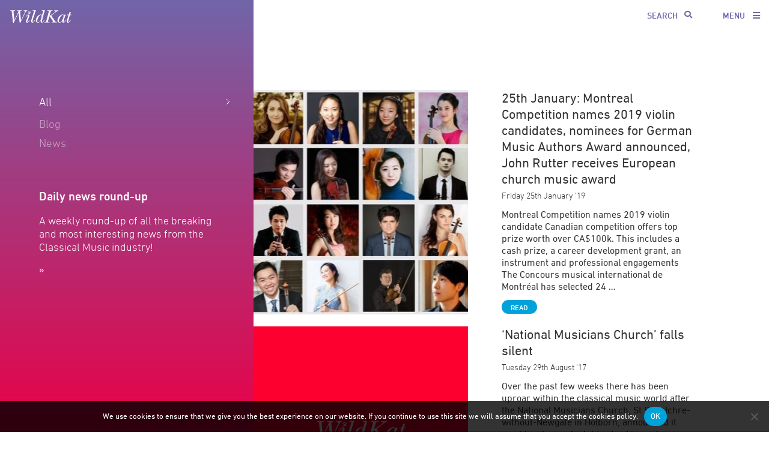

--- FILE ---
content_type: text/html; charset=UTF-8
request_url: https://wildkatpr.com/news/?s=john-rutter
body_size: 13902
content:
<!DOCTYPE html>
<html lang="en">
    <head>
        <meta charset="utf-8">
        <meta http-equiv="X-UA-Compatible" content="IE=edge">
        <meta name="viewport" content="width=device-width, initial-scale=1.0, maximum-scale=1.0">
        <title>
   | News        </title>
        <meta name="facebook-domain-verification" content="zzlfdkxqh1uspwye1rwjj0trtpz4kk" />
        <meta name="description" content="WildKat WildKat is a communications agency for culture and the performing arts, offering digital marketing, press, social media, playlisting and branding" />
        <!--<meta name="generator" content="WordPress" />--> <!-- leave this for stats -->
        <meta name="author" content="Sane and Able" />
        <meta http-equiv="Content-Security-Policy" content="upgrade-insecure-requests"> 
        <link rel="alternate" type="application/rss+xml" title="WildKat RSS Feed" href="https://wildkatpr.com/feed/" />
        <link rel="pingback" href="https://wildkatpr.com/xmlrpc.php" />
        
               <link href="https://wildkatpr.com/wp-content/themes/wildkat/css/sticky-footer-navbar.css" rel="stylesheet">
        <link href="https://wildkatpr.com/wp-content/themes/wildkat/css/bootstrap.css" rel="stylesheet">
        <link href="https://wildkatpr.com/wp-content/themes/wildkat/css/normalize.css" rel="stylesheet">

        
<!--        <link rel='stylesheet'   href='https://wildkatpr.com/wp-content/themes/wildkat/vendor/bootstrap/css/bootstrap.css' type='text/css' media='all' />
       -->
        <link rel="stylesheet" data-name="wildkat-custom-stylesheet" href="https://wildkatpr.com/wp-content/themes/wildkat/style.css" type="text/css" media="screen" />
  <script src="https://kit.fontawesome.com/dd0f3bc390.js" crossorigin="anonymous"></script>      
<!--                 <script type='text/javascript' src='https://wildkatpr.com/wp-content/themes/wildkat/vendor/jquery/jquery.js'></script> -->
		 <script type='text/javascript' src='https://wildkatpr.com/wp-content/themes/wildkat/vendor/jquery/jquery.min.js'></script>
        <script type='text/javascript' src='https://wildkatpr.com/wp-content/themes/wildkat/vendor/jquery/jquery-migrate.min.js'></script>
       
        <script type='text/javascript' src='https://wildkatpr.com/wp-content/themes/wildkat/vendor/popper/popper.min.js'></script>
        <script type='text/javascript' src='https://wildkatpr.com/wp-content/themes/wildkat/vendor/bootstrap/js/bootstrap.js'></script>
        <script type='text/javascript' src='https://wildkatpr.com/wp-content/themes/wildkat/vendor/jquery-easing/jquery.easing.min.js'></script>
        <script type='text/javascript' src='https://wildkatpr.com/wp-content/themes/wildkat/vendor/scrollreveal/scrollreveal.min.js?ver=1'></script>
        <script type='text/javascript' src='https://wildkatpr.com/wp-content/themes/wildkat/vendor/magnific-popup/jquery.magnific-popup.min.js'></script>
        
               <script type="text/javascript" src="https://fast.fonts.net/jsapi/24403901-2bb1-428b-b26f-14af79be5e88.js"></script>

        <script src="https://wildkatpr.com/wp-content/themes/wildkat/js/script.js"></script>
                    
                
          
        <meta name='robots' content='max-image-preview:large' />
<link rel='dns-prefetch' href='//maps.googleapis.com' />
<style id='wp-img-auto-sizes-contain-inline-css' type='text/css'>
img:is([sizes=auto i],[sizes^="auto," i]){contain-intrinsic-size:3000px 1500px}
/*# sourceURL=wp-img-auto-sizes-contain-inline-css */
</style>
<style id='wp-emoji-styles-inline-css' type='text/css'>

	img.wp-smiley, img.emoji {
		display: inline !important;
		border: none !important;
		box-shadow: none !important;
		height: 1em !important;
		width: 1em !important;
		margin: 0 0.07em !important;
		vertical-align: -0.1em !important;
		background: none !important;
		padding: 0 !important;
	}
/*# sourceURL=wp-emoji-styles-inline-css */
</style>
<link rel='stylesheet' id='wp-block-library-css' href='https://wildkatpr.com/wp-includes/css/dist/block-library/style.min.css?ver=6.9' type='text/css' media='all' />
<style id='global-styles-inline-css' type='text/css'>
:root{--wp--preset--aspect-ratio--square: 1;--wp--preset--aspect-ratio--4-3: 4/3;--wp--preset--aspect-ratio--3-4: 3/4;--wp--preset--aspect-ratio--3-2: 3/2;--wp--preset--aspect-ratio--2-3: 2/3;--wp--preset--aspect-ratio--16-9: 16/9;--wp--preset--aspect-ratio--9-16: 9/16;--wp--preset--color--black: #000000;--wp--preset--color--cyan-bluish-gray: #abb8c3;--wp--preset--color--white: #ffffff;--wp--preset--color--pale-pink: #f78da7;--wp--preset--color--vivid-red: #cf2e2e;--wp--preset--color--luminous-vivid-orange: #ff6900;--wp--preset--color--luminous-vivid-amber: #fcb900;--wp--preset--color--light-green-cyan: #7bdcb5;--wp--preset--color--vivid-green-cyan: #00d084;--wp--preset--color--pale-cyan-blue: #8ed1fc;--wp--preset--color--vivid-cyan-blue: #0693e3;--wp--preset--color--vivid-purple: #9b51e0;--wp--preset--gradient--vivid-cyan-blue-to-vivid-purple: linear-gradient(135deg,rgb(6,147,227) 0%,rgb(155,81,224) 100%);--wp--preset--gradient--light-green-cyan-to-vivid-green-cyan: linear-gradient(135deg,rgb(122,220,180) 0%,rgb(0,208,130) 100%);--wp--preset--gradient--luminous-vivid-amber-to-luminous-vivid-orange: linear-gradient(135deg,rgb(252,185,0) 0%,rgb(255,105,0) 100%);--wp--preset--gradient--luminous-vivid-orange-to-vivid-red: linear-gradient(135deg,rgb(255,105,0) 0%,rgb(207,46,46) 100%);--wp--preset--gradient--very-light-gray-to-cyan-bluish-gray: linear-gradient(135deg,rgb(238,238,238) 0%,rgb(169,184,195) 100%);--wp--preset--gradient--cool-to-warm-spectrum: linear-gradient(135deg,rgb(74,234,220) 0%,rgb(151,120,209) 20%,rgb(207,42,186) 40%,rgb(238,44,130) 60%,rgb(251,105,98) 80%,rgb(254,248,76) 100%);--wp--preset--gradient--blush-light-purple: linear-gradient(135deg,rgb(255,206,236) 0%,rgb(152,150,240) 100%);--wp--preset--gradient--blush-bordeaux: linear-gradient(135deg,rgb(254,205,165) 0%,rgb(254,45,45) 50%,rgb(107,0,62) 100%);--wp--preset--gradient--luminous-dusk: linear-gradient(135deg,rgb(255,203,112) 0%,rgb(199,81,192) 50%,rgb(65,88,208) 100%);--wp--preset--gradient--pale-ocean: linear-gradient(135deg,rgb(255,245,203) 0%,rgb(182,227,212) 50%,rgb(51,167,181) 100%);--wp--preset--gradient--electric-grass: linear-gradient(135deg,rgb(202,248,128) 0%,rgb(113,206,126) 100%);--wp--preset--gradient--midnight: linear-gradient(135deg,rgb(2,3,129) 0%,rgb(40,116,252) 100%);--wp--preset--font-size--small: 13px;--wp--preset--font-size--medium: 20px;--wp--preset--font-size--large: 36px;--wp--preset--font-size--x-large: 42px;--wp--preset--spacing--20: 0.44rem;--wp--preset--spacing--30: 0.67rem;--wp--preset--spacing--40: 1rem;--wp--preset--spacing--50: 1.5rem;--wp--preset--spacing--60: 2.25rem;--wp--preset--spacing--70: 3.38rem;--wp--preset--spacing--80: 5.06rem;--wp--preset--shadow--natural: 6px 6px 9px rgba(0, 0, 0, 0.2);--wp--preset--shadow--deep: 12px 12px 50px rgba(0, 0, 0, 0.4);--wp--preset--shadow--sharp: 6px 6px 0px rgba(0, 0, 0, 0.2);--wp--preset--shadow--outlined: 6px 6px 0px -3px rgb(255, 255, 255), 6px 6px rgb(0, 0, 0);--wp--preset--shadow--crisp: 6px 6px 0px rgb(0, 0, 0);}:where(.is-layout-flex){gap: 0.5em;}:where(.is-layout-grid){gap: 0.5em;}body .is-layout-flex{display: flex;}.is-layout-flex{flex-wrap: wrap;align-items: center;}.is-layout-flex > :is(*, div){margin: 0;}body .is-layout-grid{display: grid;}.is-layout-grid > :is(*, div){margin: 0;}:where(.wp-block-columns.is-layout-flex){gap: 2em;}:where(.wp-block-columns.is-layout-grid){gap: 2em;}:where(.wp-block-post-template.is-layout-flex){gap: 1.25em;}:where(.wp-block-post-template.is-layout-grid){gap: 1.25em;}.has-black-color{color: var(--wp--preset--color--black) !important;}.has-cyan-bluish-gray-color{color: var(--wp--preset--color--cyan-bluish-gray) !important;}.has-white-color{color: var(--wp--preset--color--white) !important;}.has-pale-pink-color{color: var(--wp--preset--color--pale-pink) !important;}.has-vivid-red-color{color: var(--wp--preset--color--vivid-red) !important;}.has-luminous-vivid-orange-color{color: var(--wp--preset--color--luminous-vivid-orange) !important;}.has-luminous-vivid-amber-color{color: var(--wp--preset--color--luminous-vivid-amber) !important;}.has-light-green-cyan-color{color: var(--wp--preset--color--light-green-cyan) !important;}.has-vivid-green-cyan-color{color: var(--wp--preset--color--vivid-green-cyan) !important;}.has-pale-cyan-blue-color{color: var(--wp--preset--color--pale-cyan-blue) !important;}.has-vivid-cyan-blue-color{color: var(--wp--preset--color--vivid-cyan-blue) !important;}.has-vivid-purple-color{color: var(--wp--preset--color--vivid-purple) !important;}.has-black-background-color{background-color: var(--wp--preset--color--black) !important;}.has-cyan-bluish-gray-background-color{background-color: var(--wp--preset--color--cyan-bluish-gray) !important;}.has-white-background-color{background-color: var(--wp--preset--color--white) !important;}.has-pale-pink-background-color{background-color: var(--wp--preset--color--pale-pink) !important;}.has-vivid-red-background-color{background-color: var(--wp--preset--color--vivid-red) !important;}.has-luminous-vivid-orange-background-color{background-color: var(--wp--preset--color--luminous-vivid-orange) !important;}.has-luminous-vivid-amber-background-color{background-color: var(--wp--preset--color--luminous-vivid-amber) !important;}.has-light-green-cyan-background-color{background-color: var(--wp--preset--color--light-green-cyan) !important;}.has-vivid-green-cyan-background-color{background-color: var(--wp--preset--color--vivid-green-cyan) !important;}.has-pale-cyan-blue-background-color{background-color: var(--wp--preset--color--pale-cyan-blue) !important;}.has-vivid-cyan-blue-background-color{background-color: var(--wp--preset--color--vivid-cyan-blue) !important;}.has-vivid-purple-background-color{background-color: var(--wp--preset--color--vivid-purple) !important;}.has-black-border-color{border-color: var(--wp--preset--color--black) !important;}.has-cyan-bluish-gray-border-color{border-color: var(--wp--preset--color--cyan-bluish-gray) !important;}.has-white-border-color{border-color: var(--wp--preset--color--white) !important;}.has-pale-pink-border-color{border-color: var(--wp--preset--color--pale-pink) !important;}.has-vivid-red-border-color{border-color: var(--wp--preset--color--vivid-red) !important;}.has-luminous-vivid-orange-border-color{border-color: var(--wp--preset--color--luminous-vivid-orange) !important;}.has-luminous-vivid-amber-border-color{border-color: var(--wp--preset--color--luminous-vivid-amber) !important;}.has-light-green-cyan-border-color{border-color: var(--wp--preset--color--light-green-cyan) !important;}.has-vivid-green-cyan-border-color{border-color: var(--wp--preset--color--vivid-green-cyan) !important;}.has-pale-cyan-blue-border-color{border-color: var(--wp--preset--color--pale-cyan-blue) !important;}.has-vivid-cyan-blue-border-color{border-color: var(--wp--preset--color--vivid-cyan-blue) !important;}.has-vivid-purple-border-color{border-color: var(--wp--preset--color--vivid-purple) !important;}.has-vivid-cyan-blue-to-vivid-purple-gradient-background{background: var(--wp--preset--gradient--vivid-cyan-blue-to-vivid-purple) !important;}.has-light-green-cyan-to-vivid-green-cyan-gradient-background{background: var(--wp--preset--gradient--light-green-cyan-to-vivid-green-cyan) !important;}.has-luminous-vivid-amber-to-luminous-vivid-orange-gradient-background{background: var(--wp--preset--gradient--luminous-vivid-amber-to-luminous-vivid-orange) !important;}.has-luminous-vivid-orange-to-vivid-red-gradient-background{background: var(--wp--preset--gradient--luminous-vivid-orange-to-vivid-red) !important;}.has-very-light-gray-to-cyan-bluish-gray-gradient-background{background: var(--wp--preset--gradient--very-light-gray-to-cyan-bluish-gray) !important;}.has-cool-to-warm-spectrum-gradient-background{background: var(--wp--preset--gradient--cool-to-warm-spectrum) !important;}.has-blush-light-purple-gradient-background{background: var(--wp--preset--gradient--blush-light-purple) !important;}.has-blush-bordeaux-gradient-background{background: var(--wp--preset--gradient--blush-bordeaux) !important;}.has-luminous-dusk-gradient-background{background: var(--wp--preset--gradient--luminous-dusk) !important;}.has-pale-ocean-gradient-background{background: var(--wp--preset--gradient--pale-ocean) !important;}.has-electric-grass-gradient-background{background: var(--wp--preset--gradient--electric-grass) !important;}.has-midnight-gradient-background{background: var(--wp--preset--gradient--midnight) !important;}.has-small-font-size{font-size: var(--wp--preset--font-size--small) !important;}.has-medium-font-size{font-size: var(--wp--preset--font-size--medium) !important;}.has-large-font-size{font-size: var(--wp--preset--font-size--large) !important;}.has-x-large-font-size{font-size: var(--wp--preset--font-size--x-large) !important;}
/*# sourceURL=global-styles-inline-css */
</style>

<style id='classic-theme-styles-inline-css' type='text/css'>
/*! This file is auto-generated */
.wp-block-button__link{color:#fff;background-color:#32373c;border-radius:9999px;box-shadow:none;text-decoration:none;padding:calc(.667em + 2px) calc(1.333em + 2px);font-size:1.125em}.wp-block-file__button{background:#32373c;color:#fff;text-decoration:none}
/*# sourceURL=/wp-includes/css/classic-themes.min.css */
</style>
<link rel='stylesheet' id='cookie-notice-front-css' href='https://wildkatpr.com/wp-content/plugins/cookie-notice/css/front.min.css?ver=2.5.9' type='text/css' media='all' />
<script type="text/javascript" id="cookie-notice-front-js-before">
/* <![CDATA[ */
var cnArgs = {"ajaxUrl":"https:\/\/wildkatpr.com\/wp-admin\/admin-ajax.php","nonce":"9c7f07ef70","hideEffect":"fade","position":"bottom","onScroll":false,"onScrollOffset":100,"onClick":false,"cookieName":"cookie_notice_accepted","cookieTime":2592000,"cookieTimeRejected":2592000,"globalCookie":false,"redirection":false,"cache":true,"revokeCookies":false,"revokeCookiesOpt":"automatic"};

//# sourceURL=cookie-notice-front-js-before
/* ]]> */
</script>
<script type="text/javascript" src="https://wildkatpr.com/wp-content/plugins/cookie-notice/js/front.min.js?ver=2.5.9" id="cookie-notice-front-js"></script>
<script type="text/javascript" src="https://maps.googleapis.com/maps/api/js?key=AIzaSyBvjEPLfVQt2PjWsBTEDeqWskrYKAK4Yzo&amp;sensor=false&amp;ver=6.9" id="google-maps-js"></script>
<script type="text/javascript" src="https://wildkatpr.com/wp-includes/js/jquery/jquery.min.js?ver=3.7.1" id="jquery-core-js"></script>
<script type="text/javascript" src="https://wildkatpr.com/wp-includes/js/jquery/jquery-migrate.min.js?ver=3.4.1" id="jquery-migrate-js"></script>
<script type="text/javascript" id="chat-js-extra">
/* <![CDATA[ */
var my_ajax_object = {"ajax_url":"https://wildkatpr.com/wp-admin/admin-ajax.php"};
//# sourceURL=chat-js-extra
/* ]]> */
</script>
<script type="text/javascript" src="https://wildkatpr.com/wp-content/themes/wildkat/js/chat.js?ver=6.9" id="chat-js"></script>
<script type="text/javascript" id="my_loadmore-js-extra">
/* <![CDATA[ */
var misha_loadmore_params = {"ajaxurl":"https://wildkatpr.com/wp-admin/admin-ajax.php","posts":"{\"s\":\"john-rutter\",\"page\":0,\"pagename\":\"news\",\"error\":\"\",\"m\":\"\",\"p\":0,\"post_parent\":\"\",\"subpost\":\"\",\"subpost_id\":\"\",\"attachment\":\"\",\"attachment_id\":0,\"name\":\"\",\"page_id\":0,\"second\":\"\",\"minute\":\"\",\"hour\":\"\",\"day\":0,\"monthnum\":0,\"year\":0,\"w\":0,\"category_name\":\"\",\"tag\":\"\",\"cat\":\"\",\"tag_id\":\"\",\"author\":\"\",\"author_name\":\"\",\"feed\":\"\",\"tb\":\"\",\"paged\":0,\"meta_key\":\"\",\"meta_value\":\"\",\"preview\":\"\",\"sentence\":\"\",\"title\":\"\",\"fields\":\"all\",\"menu_order\":\"\",\"embed\":\"\",\"category__in\":[],\"category__not_in\":[],\"category__and\":[],\"post__in\":[],\"post__not_in\":[],\"post_name__in\":[],\"tag__in\":[],\"tag__not_in\":[],\"tag__and\":[],\"tag_slug__in\":[],\"tag_slug__and\":[],\"post_parent__in\":[],\"post_parent__not_in\":[],\"author__in\":[],\"author__not_in\":[],\"search_columns\":[],\"ignore_sticky_posts\":false,\"suppress_filters\":false,\"cache_results\":true,\"update_post_term_cache\":true,\"update_menu_item_cache\":false,\"lazy_load_term_meta\":true,\"update_post_meta_cache\":true,\"post_type\":\"\",\"posts_per_page\":10,\"nopaging\":false,\"comments_per_page\":\"50\",\"no_found_rows\":false,\"search_terms_count\":1,\"search_terms\":[\"john-rutter\"],\"search_orderby_title\":[\"wp_posts.post_title LIKE '{96a2be4c266e862a528eb316a72858880ee0e10ff35c3699ef191d87224b3fba}john-rutter{96a2be4c266e862a528eb316a72858880ee0e10ff35c3699ef191d87224b3fba}'\"],\"order\":\"DESC\"}","current_page":"1","max_page":"1"};
//# sourceURL=my_loadmore-js-extra
/* ]]> */
</script>
<script type="text/javascript" src="https://wildkatpr.com/wp-content/themes/wildkat/myloadmore.js?ver=6.9" id="my_loadmore-js"></script>
<link rel="https://api.w.org/" href="https://wildkatpr.com/wp-json/" /><link rel="EditURI" type="application/rsd+xml" title="RSD" href="https://wildkatpr.com/xmlrpc.php?rsd" />

<meta name="generator" content="Elementor 3.32.4; features: e_font_icon_svg, additional_custom_breakpoints; settings: css_print_method-external, google_font-enabled, font_display-swap">
<style type="text/css">.recentcomments a{display:inline !important;padding:0 !important;margin:0 !important;}</style>			<style>
				.e-con.e-parent:nth-of-type(n+4):not(.e-lazyloaded):not(.e-no-lazyload),
				.e-con.e-parent:nth-of-type(n+4):not(.e-lazyloaded):not(.e-no-lazyload) * {
					background-image: none !important;
				}
				@media screen and (max-height: 1024px) {
					.e-con.e-parent:nth-of-type(n+3):not(.e-lazyloaded):not(.e-no-lazyload),
					.e-con.e-parent:nth-of-type(n+3):not(.e-lazyloaded):not(.e-no-lazyload) * {
						background-image: none !important;
					}
				}
				@media screen and (max-height: 640px) {
					.e-con.e-parent:nth-of-type(n+2):not(.e-lazyloaded):not(.e-no-lazyload),
					.e-con.e-parent:nth-of-type(n+2):not(.e-lazyloaded):not(.e-no-lazyload) * {
						background-image: none !important;
					}
				}
			</style>
			<!-- Google Tag Manager -->
<script>(function(w,d,s,l,i){w[l]=w[l]||[];w[l].push({'gtm.start':
new Date().getTime(),event:'gtm.js'});var f=d.getElementsByTagName(s)[0],
j=d.createElement(s),dl=l!='dataLayer'?'&l='+l:'';j.async=true;j.src=
'https://www.googletagmanager.com/gtm.js?id='+i+dl;f.parentNode.insertBefore(j,f);
})(window,document,'script','dataLayer','GTM-PP5D985');</script>
<!-- End Google Tag Manager --><link rel="icon" href="https://wildkatpr.com/wp-content/uploads/2024/11/WK-paw-white-colours-1000x1000-1-41x41.png" sizes="32x32" />
<link rel="icon" href="https://wildkatpr.com/wp-content/uploads/2024/11/WK-paw-white-colours-1000x1000-1-200x200.png" sizes="192x192" />
<link rel="apple-touch-icon" href="https://wildkatpr.com/wp-content/uploads/2024/11/WK-paw-white-colours-1000x1000-1-200x200.png" />
<meta name="msapplication-TileImage" content="https://wildkatpr.com/wp-content/uploads/2024/11/WK-paw-white-colours-1000x1000-1-324x324.png" />
	
    </head>

    <body id="news"       class="blog wp-custom-logo wp-theme-wildkat cookies-not-set eio-default elementor-default elementor-kit-44318">
<!-- Google Tag Manager (noscript) -->
<noscript><iframe src="https://www.googletagmanager.com/ns.html?id=GTM-PP5D985"
height="0" width="0" style="display:none;visibility:hidden"></iframe></noscript>
<!-- End Google Tag Manager (noscript) -->

  
        
        
          
            <section id="main">
                <div class="fluid-container p0">
                    <div class="row">                
                      

                     <a href="https://wildkatpr.com" id="George" style="z-index: 101;" class="header-logo"><div id="logo" class="sizeXSmall fontBold  noText"></div></a>               
<!--                    <a href="https://wildkatpr.com" style="z-index: 101;" class="header-logo"><div id="logo" class="sizeXSmall fontBold ">London&nbsp;&nbsp;&nbsp;&nbsp;Berlin&nbsp;&nbsp;&nbsp;&nbsp;New York</div></a>-->
                                             
                    
                    
                    
                    <div id="navContainer">
                        <div class="head-srch" style="display:block">
                            <form method="get" id="searchform" action="/news">
                                
                                <input type="text" class="sizeXSmall fontBold class_search" placeholder="Search" name="s" id="s" />
                                <button type="submit" id="searchsubmit" class="btn_cls_search"><i class="fa fa-search"></i></button>
                            </form>
                        </div>  
                        <div id="navCollapse" class="sizeXSmall fontBold  ">Menu <i class="fa fa-bars"></i></div>

                        <div id="navOpen" class="linkWhite ">
                            <ul>
                                                                                                 <li id="header-social" class="desktop-view"><a href="http://twitter.com/WildKatPR" title="Twitter" target="_blank" class="fa fa-twitter"></a></li>
                                                                <li id="header-social" class="desktop-view"><a href="https://www.facebook.com/WildKatPR" title="Facebook" target="_blank" class="fa fa-facebook"></a></li>
                                                                <li id="header-social" class="desktop-view"><a href="https://instagram.com/wildkatpr/" title="Instagram" target="_blank" class="fa fa-instagram"></a></li>
                                                                <li id="header-social" class="desktop-view"><a href="https://www.linkedin.com/company/wildkat-pr" title="LinkedIn" target="_blank" class="fa fa-linkedin"></a></li>
                                                                <li id="header-social" class="desktop-view"><a href="https://www.youtube.com/user/misswildkatpr" title="YouTube" target="_blank" class="fa fa-youtube"></a></li>
                                                                                                        
                                <li id="menu-item-28792" class="menu-item menu-item-type-post_type menu-item-object-page menu-item-28792"><a href="https://wildkatpr.com/clients/">Clients</a></li>
<li id="menu-item-33181" class="menu-item menu-item-type-post_type menu-item-object-page menu-item-33181"><a href="https://wildkatpr.com/case-studies/press/">Case Studies</a></li>
<li id="menu-item-172" class="menu-item menu-item-type-post_type menu-item-object-page current-menu-item page_item page-item-22 current_page_item current_page_parent menu-item-172"><a href="https://wildkatpr.com/news/" aria-current="page">News</a></li>
<li id="menu-item-131" class="menu-item menu-item-type-custom menu-item-object-custom menu-item-131"><a href="/contact/">Contact</a></li>
                                        
                                                                                                <li id="header-social" class="mobile-view"><a href="http://twitter.com/WildKatPR" title="Twitter" target="_blank" class="fa fa-twitter"></a></li>
                                                                <li id="header-social" class="mobile-view"><a href="https://www.facebook.com/WildKatPR" title="Facebook" target="_blank" class="fa fa-facebook"></a></li>
                                                                <li id="header-social" class="mobile-view"><a href="https://instagram.com/wildkatpr/" title="Instagram" target="_blank" class="fa fa-instagram"></a></li>
                                                                <li id="header-social" class="mobile-view"><a href="https://www.linkedin.com/company/wildkat-pr" title="LinkedIn" target="_blank" class="fa fa-linkedin"></a></li>
                                                                <li id="header-social" class="mobile-view"><a href="https://www.youtube.com/user/misswildkatpr" title="YouTube" target="_blank" class="fa fa-youtube"></a></li>
                                                                                            </ul>
                        </div>
                    </div>
                    </div>

                    <div class="content_fades"><script>


    $(document).ready(function (){
    console.log('ready')
        $(window).scroll(function() {
            console.log('here')
            
          //  console.log($(this).scrollTop()+"----"+$('.client_btn_btm').offset().top);
          if($(this).scrollTop() < $('.client_btn_btm').offset().top ){
        
        $('.client_btn_btm').removeClass("fixed")
    }
    if($(this).scrollTop()>$('.client_btn_btm').offset().top - 50 ){
        
        $('.client_btn_btm').addClass("fixed");
    }
   // }
});



$('.heading-dropdown').addClass('active');
$('.child-off').show();




        $('.heading-dropdown').on('click',function(){
                  if ($(this).parent().siblings('#category,#country').find('.child-off').is(":visible"))
                  {
                      $(this).parent().siblings('#category,#country').find('.child-off').slideToggle("slow", function () {
                      });
                  }
//                  $(this).next('.child-off').slideToggle("slow", function () {
//                  });
        });

            $("#category .heading-dropdown").click(function() {
              if($("#country .heading-dropdown").hasClass("active"))
              {
                $("#country .heading-dropdown").removeClass("active").addClass("inactive");
              }

            //$(this).toggleClass("active");
          

        });
               $("#country .heading-dropdown").click(function() {
              
              if($("#category .heading-dropdown").hasClass("active"))
              {
                $("#category .heading-dropdown").removeClass("active").addClass("inactive");
              }
            $(this).toggleClass("active");

        });
    });

    function customIsotope(text) {
var totlaDivs = $(".current_clients_wrapper,.past_clients_wrapper").find(".fontRegular").length-parseInt(10);
console.log(totlaDivs)
var i =1;
   $(".current_clients_wrapper,.past_clients_wrapper").find(".fontRegular").each(function () {
       var clas =$(this).attr('class');
       var current ='col-lg-12 col-md-12 col-sm-12 p0 fontRegular linkGrey '+text;
       
       if(clas == current)
       {
        $(this).addClass('allreadyshowed').fadeIn(1000);

       }
       else
       { 
        if(!$(this).hasClass('allreadyshowed'))
        $(this).fadeOut(1000);
       }
       if(i == totlaDivs)
       {
            $('.misha_loadmore').hide();
       }
       else if(totlaDivs<10){
            $('.misha_loadmore').hide();
       }
       else{
           $('.misha_loadmore').show();
       }
       i++;
       });
      
       
}  

     $(document).ready(function () {

$('.heading-dropdown').click(function(){
          $(".indvidual-child").next('img').css('display','none');
        $(this).addClass('active');  
             $(".client_btn_btm h2").removeClass("active");
         $(".indvidual-child").removeClass("click");
          $(".indvidual-child").removeClass("inactive");
});


 $(".indvidual-child").click(function () {
     $(".client_btn_btm h2").removeClass("active");
        if(!$(this).hasClass('click'))
        {
           $('.heading-dropdown').removeClass("active");
           
            $(".indvidual-child").removeClass("click").addClass('inactive');
             $(".indvidual-child").next('img').css('display','none');
            $(this).addClass("click").removeClass('inactive');   
              $(".indvidual-child").removeClass('active');  
            $(this).next('img').css('display','block');
            
                    var thisText=$(this).text();
                     customIsotope(thisText);
                     
                     console.log(thisText);
        }
    });

$(".client_btn_btm").click(function(){
      $('.heading-dropdown').removeClass("active");
   $(this).find("h2").addClass('active'); 
});

return false;

//          $(".round-up").click(function(e){
//        e.preventDefault();
//        console.log('round status')
//          $(this).attr('data-status', 'active')
//        $("#category .child-off").show();
//        $("#category .heading-dropdown").addClass("active");
//
//        $("#category").find('.indvidual-child').next('#daily-classical-news').css("display","block");
//            $("#category").find('.indvidual-child').next('#daily-classical-news').css("float","right");
//       var thistext="Daily-Classical-News";
//        var current_item_id="daily-classical-news";
//        $("#category").find(".child-off").find("#daily-classical-news1").addClass("click roundable");
//        if($("#category").find(".child-off").find("#daily-classical-news1").hasClass("click"))
//                {
//                  $("#category").find(".child-off").find('.indvidual-child').not(".click").removeClass("active").addClass("inactive");
//                }
//          
//        var arr=[];
//
//        $('.Daily-Classical-News').each(function(){
//            $(this).fadeIn(1000)
//        })
//        $('.Blog, .News').each(function(){
//            $(this).fadeOut(1000)
//        })
//       // addclickeventrountable(thistext,current_item_id,arr);
//       
//
//
//        
//        });
//         
//         
        if ($('#category').find('.indvidual-child').length > 0) {
            var arr=[];
            
           $(".indvidual-child").unbind('click').on('click',function () {
               $('.round-up').data('status', 'in-active')
           	  if($("#category").find(".child-off").find("#daily-classical-news1").hasClass("roundable"))
           	  {
           	  	if(jQuery.inArray("Daily-Classical-News",arr) != -1) {
                        //console.log("is in array");
                    } else {
                        //console.log("is NOT in array");
                        arr.push("Daily-Classical-News");
                    }
           	  	
           	  }
                  
                 
                  
             
            console.log(arr);
            
             var thisText=$(this).text();
              $(this).addClass("click");
               $(this).removeClass("inactive");
               $(this).addClass("active");

                if($("#category").find(".child-off").find('.indvidual-child').hasClass("click"))
                {
                  $("#category").find(".child-off").find('.indvidual-child').not(".click").removeClass("active").addClass("inactive");
                }
                var current_item_id = $(this).data('slug');
           	  addclickevent(thisText,current_item_id,arr);
                  $('.Daily-Classical-News').fadeOut(1000);
             
                
           }); 
            
           }
             

           });  

     function addclickevent(thisText,current_item_id,arr)
     {
     	 
         console.log('blogs', arr)
                if(jQuery.inArray(thisText,arr) != -1) {
                        //console.log("is in array");
                    } else {
                        //console.log("is NOT in array");
                        arr.push(thisText);
                    }
                    
                   
                    customIsotope(thisText);
                     

                
        $("#category").find('.indvidual-child').next('#'+current_item_id).css("display","block");
                     $("#category").find('.indvidual-child').next('#'+current_item_id).css("float","right");

                     $("#category").find('.indvidual-child').next('#'+current_item_id).unbind('click').on('click',function()
                   {
                         $('.misha_loadmore').show();
                      var value=$("#category").find('.indvidual-child').next('#'+current_item_id).attr('value');
                      $("#category").find('.indvidual-child').next('#'+current_item_id).css("display","none");
                      $(this).prev().removeClass("active click roundable").addClass("inactive");
                        if($("#category").find(".child-off").find("#daily-classical-news1").hasClass("roundable"))
                        {
                        	
                        	
                        	   arr.splice($.inArray("Daily-Classical-News",arr),1);
                            
                            
                        }
                        if($("#category").find(".child-off").find("#daily-classical-news1").hasClass("nonroundable"))
                        {
                        	
                        	
                        	   arr.splice($.inArray("Daily-Classical-News",arr),1);
                            
                            
                        }
                         
                         


                                               arr.splice(arr.indexOf(value ), 1);

                                           
                                                 removenewscontent(value,arr);
                                                      
                    });
                     
                     
                    

     }


   
   function addclickeventrountable(thisText,current_item_id,arr)
     {
     	 
     
                if(jQuery.inArray(thisText,arr) != -1) {
                        //console.log("is in array");
                    } else {
                        //console.log("is NOT in array");
                        arr.push(thisText);
                    }

                   // customIsotope(thisText);
                      $("#category").find('.indvidual-child').next('#daily-classical-news').click(function(){
          $("#category").find('.indvidual-child').next('#daily-classical-news').css("display","none");

          var value=$("#category").find('.indvidual-child').next('#'+current_item_id).attr('value');
          $(this).prev().removeClass("active roundable click").addClass("inactive nonroundable");
          if($("#category").find(".child-off").find("#news1").hasClass("click"))
          {
             arr.push("News");
          }
          if($("#category").find(".child-off").find("#blog1").hasClass("click"))
          {
             arr.push("Blog");
          }
          
            arr.splice(arr.indexOf(value ), 1);
                                                
          removenewscontent("Daily-Classical-News",arr);
    });          

     }
     


 

function removenewscontent(value,arr)
{   
 
    console.log("passed value"+value);
    console.log(arr);
     
   $(".current_clients_wrapper,.past_clients_wrapper").find(".fontRegular").each(function () {
       var clas=$(this).attr('class');
       console.log(clas);
       var current ='col-lg-12 col-md-12 col-sm-12 p0 fontRegular linkGrey '+value+' allreadyshowed';

       console.log("current--->"+current);
       if(current==clas)
       {
        $(this).removeClass('allreadyshowed').fadeOut(1000);
       }
       if(arr.length == 0)
       {
       	if($("#category").find(".child-off").find("#daily-classical-news1").hasClass("roundable"))
       	{

       	}
       	else
       	{
            if($(this).hasClass("Daily-Classical-News"))
            {
                
            }
            else{
                   $(this).fadeIn(1000);
        $('#category').find('.child-off').find('.indvidual-child').removeClass("click").removeClass("inactive").removeClass("roundable").addClass("active").removeClass("nonroundable");
    
            }
     }
       }
      


   });
   
}


//this code for country filtering====================================================================================
$(document).ready(function () {
    
if ($('#country').find('.indvidual-child1').length > 0) {
              var arr=[];


    $(".indvidual-child1").unbind('click').on('click',function () {
        $('.round-up').data('status', 'in-active')
                $(this).addClass("active");
                $(this).css("opacity","1");
                $(this).addClass("click");
                $(this).removeClass("inactive");
              
               if($("#country").find(".child-off").find('.indvidual-child1').hasClass("click"))
                {
                  $("#country").find(".child-off").find('.indvidual-child1').not(".click").removeClass("active").css("opacity","0.5").addClass("inactive");
                }


                var thisText=$(this).text();
              if(jQuery.inArray(thisText,arr) != -1) 
                   {
                        //console.log("is in array");
                    } 
                    else 
                    {
                        //console.log("is NOT in array");
                        arr.push(thisText);
                    }

                var current_item_id = $(this).data('slug');
                        // customIsotope1(thisText);

                     $("#country").find('.indvidual-child1').next('#'+current_item_id).css("display","block");
                     $("#country").find('.indvidual-child1').next('#'+current_item_id).css("float","right");


                     //click event for cross button 
                     //this code for fadout the content when click on cross ---------------------------------------------------------
                    $("#country").find('.indvidual-child1').next('#'+current_item_id).unbind('click').on('click',function(){
                         $('.misha_loadmore').show();
                          var value1=$("#country").find('.indvidual-child1').next('#'+current_item_id).attr('value');

                            $("#country").find('.indvidual-child1').next('#'+current_item_id).css("display","none");
                            $(this).prev().removeClass("active").addClass("inactive").css("opacity","0.5");
                                       
                                    arr.splice(arr.indexOf(value1 ), 1);

                                    removecountrycontent(value1,arr);
                                                      
                        });
                
               
                
                
           }); 
           }
           });




     function customIsotope1(text) 
     {
            
             //alert(text);
var totlaDivs = $(".current_clients_wrapper,.past_clients_wrapper").find(".fontRegular").length-parseInt(10);
console.log(totlaDivs)
var i =1;
           $(".current_clients_wrapper,.past_clients_wrapper").find(".fontRegular").each(function () {
                  var id=$(this).attr('id');
                 if(text == id)
                 {
                   $(this).addClass('allreadyshowed').fadeIn(1000);
                  
                 }
                 else
                 {   if(!$(this).hasClass('allreadyshowed'))
                    $(this).fadeOut(1000);
                 }
                 if(i == totlaDivs)
                {
                     $('.misha_loadmore').hide();
                }
                else if(totlaDivs<10){
                     $('.misha_loadmore').hide();
                }
                else{
                    $('.misha_loadmore').show();
                }
                i++;
                  
               });
}  




function removecountrycontent(value1,arr)

{

   console.log("passed value"+value1);
   $(".current_clients_wrapper,.past_clients_wrapper").find(".fontRegular").each(function () {
       var id=$(this).attr('id');
       console.log("get id from div ===>"+id);
       console.log("passed value  ===>"+ value1);
       if(id==value1)
       {
        $(this).removeClass('allreadyshowed').fadeOut(1000);
       }
       if(arr.length == 0)
       {
        $(this).fadeIn(1000);
        $('#country').find('.child-off').find('.indvidual-child1').removeClass("click").removeClass("inactive").addClass("active").css("opacity","1");
       }


   });

}

 //end for country filter===========================================================================================================            
</script>
<style>
.navigation li a,
.navigation li a:hover,
.navigation li.active a,
.navigation li.disabled {
    color: #fff;
    text-decoration:none;
}
 
.navigation li {
    display: inline;
}
 
.navigation li a,
.navigation li a:hover,
.navigation li.active a,
.navigation li.disabled {
    background-color: #6FB7E9;
    border-radius: 3px;
    cursor: pointer;
    padding: 12px;
    padding: 0.75rem;
}
 
.navigation li a:hover,
.navigation li.active a {
    background-color: #3C8DC5;
}
.misha_loadmore {    background-color: #d63c54;    color: #fff;    display: block;    line-height: 145%;    margin: 50px auto 0px auto;    text-align: center;    font-size: 15px;    border-radius: 50px;    letter-spacing: 1px;    cursor: pointer;    text-transform: uppercase;    padding: 10px 15px; -webkit-transition: all 0.2s; -moz-transition: all 0.2s; transition: all 0.2s;}
.misha_loadmore:hover {    opacity: 0.5;}
.Daily.Classical.News {
    display: none;
}
.client_btn_btm {
    /* position: absolute; */
    position: relative;
    bottom: initial;
    top:50px;
}
.Daily-Classical-News {
    display: none;
}
</style>
<!------Left Content---->
<div class="row">
<div class="col-lg-4 col-md-4 col-sm-4 p0 lt_main_clients top_client pad_rt0">
    <div class="lt_content">
        <form>
            <div class="form-group">
                <div class="form-control desktop-news" id="category">
                    <div class="heading-dropdown">All</div>
                    <div class="child-off">
                        <div data-ajax="no" class="indvidual-child active" id="blog1" data-slug="blog" data-filter=".blog">Blog</div><img src="https://wildkatpr.com/wp-content/themes/wildkat/img/right.png" style="display:none" id="blog" value="Blog"/><div data-ajax="no" class="indvidual-child active" id="news1" data-slug="news" data-filter=".news">News</div><img src="https://wildkatpr.com/wp-content/themes/wildkat/img/right.png" style="display:none" id="news" value="News"/> 
                    </div>
                </div>

                
                 <div class="form-control mobile-news" id="category">
                    
                    <div class="child-off">
                        <div class="heading-dropdown">All</div>
                        <div data-ajax="no" class="indvidual-child active" id="blog1" data-slug="blog" data-filter=".blog">Blog</div><img src="https://wildkatpr.com/wp-content/themes/wildkat/img/right.png" style="display:none" id="blog" value="Blog"/><div data-ajax="no" class="indvidual-child active" id="news1" data-slug="news" data-filter=".news">News</div><img src="https://wildkatpr.com/wp-content/themes/wildkat/img/right.png" style="display:none" id="news" value="News"/> 
                    </div>
                </div>


            </div>
        </form>
         
        <a href="#" class="round-up">   
        <div class="client_btn_btm" style="color:white;">
        	
            <h2>Daily news round-up</h2>
            <p><p>A weekly round-up of all the breaking and most interesting news from the Classical Music industry! </p>

<!-- wp:paragraph -->
<p></p>
<!-- /wp:paragraph --> <span>&raquo;</span></p>
            
        </div>
        </a>
    </div>
</div>
 <div id="template_url" data-turl="https://wildkatpr.com/wp-content/themes/wildkat" style="display:none;"></div>
<div class="col-lg-8 col-md-8 col-sm-8 p0 rt_main top_client current_clients_wrapper custom-news" id="content">
    <div class="row m0"> 
        <div class="main-container-news">
            

                <div class="col-lg-12 col-md-12 col-sm-12 p0 fontRegular linkGrey " id="" >
                   
                    <div class="main_news_div">
                                                    <a href="https://wildkatpr.com/nominierte-deutschen-musikautorenpreis-europaischer-kirchenmusikpreis-john-rutter-montreal-competition/" class="main_news_div_img"  style="background: url('https://wildkatpr.com/wp-content/uploads/2019/01/6_9_0_12690_montreal_90632-374x374.jpg')">
            <!--                                     <img src="" class="" />-->
                            </a>
                                <div class="main_news_div_des main_news">
                            <a href="https://wildkatpr.com/nominierte-deutschen-musikautorenpreis-europaischer-kirchenmusikpreis-john-rutter-montreal-competition/"><h5>25th January: Montreal Competition names 2019 violin candidates, nominees for German Music Authors Award announced, John Rutter receives European church music award</h5></a>
                            <p class="date">Friday 25th January '19</p>
                            <p>Montreal Competition names 2019 violin candidate
Canadian competition offers top prize worth over CA$100k. This includes a cash prize, a career development grant, an instrument and professional engagements

The Concours musical international de Montréal has selected 24 …</p>
                                                            <a href="https://wildkatpr.com/nominierte-deutschen-musikautorenpreis-europaischer-kirchenmusikpreis-john-rutter-montreal-competition/" class="read_news">Read</a>
                                </div>
                    </div>
                </div>
                    

                <div class="col-lg-12 col-md-12 col-sm-12 p0 fontRegular linkGrey " id="United Kingdom" >
                   
                    <div class="main_news_div">
                                     <a href="https://wildkatpr.com/stir-over-st-sepulchres/" class="main_news_div_img"  style="background: url('https://wildkatpr.com/wp-content/themes/wildkat/img/wk-image-missing.png')">
            <!--                                     <img src="" class="" />-->
                            </a>           
                                 <div class="main_news_div_des main_news">
                            <a href="https://wildkatpr.com/stir-over-st-sepulchres/"><h5>&#8216;National Musicians Church&#8217; falls silent</h5></a>
                            <p class="date">Tuesday 29th August '17</p>
                            <p>Over the past few weeks there has been uproar within the classical music world after the National Musicians Church, St Sepulchre-without-Newgate in Holborn, announced it would no longer be taking bookings of a non-religious nature …</p>
                                                            <a href="https://wildkatpr.com/stir-over-st-sepulchres/" class="read_news">Read</a>
                                </div>
                    </div>
                </div>
                    

                <div class="col-lg-12 col-md-12 col-sm-12 p0 fontRegular linkGrey " id="United Kingdom" >
                   
                    <div class="main_news_div">
                                     <a href="https://wildkatpr.com/classical-music-pr-pappano-joachim-violin-arts-britain/" class="main_news_div_img"  style="background: url('https://wildkatpr.com/wp-content/themes/wildkat/img/wk-image-missing.png')">
            <!--                                     <img src="" class="" />-->
                            </a>           
                                 <div class="main_news_div_des main_news">
                            <a href="https://wildkatpr.com/classical-music-pr-pappano-joachim-violin-arts-britain/"><h5>13th October: The arts and Britain, Maxwell Davies battles cancer &#038; Pappano stays with Warner Classics</h5></a>
                            <p class="date">Tuesday 13th October '15</p>
                            <p>Classical News
In today’s news: Ed Conway discusses the power that the arts give Britain, Classical Music Magazine announces the winner of the 2015 Joachim Violin Competition &amp; Gramophone reports that Antonio Pappano and Warner Classics …</p>
                                                            <a href="https://wildkatpr.com/classical-music-pr-pappano-joachim-violin-arts-britain/" class="read_news">Read</a>
                                </div>
                    </div>
                </div>
                    

                <div class="col-lg-12 col-md-12 col-sm-12 p0 fontRegular linkGrey " id="United Kingdom" >
                   
                    <div class="main_news_div">
                                     <a href="https://wildkatpr.com/john-rutter-david-garrett-proms/" class="main_news_div_img"  style="background: url('https://wildkatpr.com/wp-content/themes/wildkat/img/wk-image-missing.png')">
            <!--                                     <img src="" class="" />-->
                            </a>           
                                 <div class="main_news_div_des main_news">
                            <a href="https://wildkatpr.com/john-rutter-david-garrett-proms/"><h5>4th August: John Rutter celebrates 70, David Garrett cancel Proms appearance, and applying the John Lewis model to orchestras.</h5></a>
                            <p class="date">Tuesday 4th August '15</p>
                            <p>Classical News
In today's news John Rutter celebrates his 70th birthday, and violinist David Garrett cancels his Proms in the Park appearance in London. Classical Music Magazine asks if the John Lewis model can be applies …</p>
                                                            <a href="https://wildkatpr.com/john-rutter-david-garrett-proms/" class="read_news">Read</a>
                                </div>
                    </div>
                </div>
                    

                <div class="col-lg-12 col-md-12 col-sm-12 p0 fontRegular linkGrey " id="United Kingdom" >
                   
                    <div class="main_news_div">
                                     <a href="https://wildkatpr.com/new-prize-for-young-classical-musicians-four-italian-orchestras-liquidated-in-two-years-cancelled-grace-period-at-teatro-alla-scala/" class="main_news_div_img"  style="background: url('https://wildkatpr.com/wp-content/themes/wildkat/img/wk-image-missing.png')">
            <!--                                     <img src="" class="" />-->
                            </a>           
                                 <div class="main_news_div_des main_news">
                            <a href="https://wildkatpr.com/new-prize-for-young-classical-musicians-four-italian-orchestras-liquidated-in-two-years-cancelled-grace-period-at-teatro-alla-scala/"><h5>23rd December: New prize for young classical musicians, four Italian orchestras liquidated in two years, cancelled grace period at Teatro alla Scala</h5></a>
                            <p class="date">Tuesday 23rd December '14</p>
                            <p>Classical News
The Guardian
Alan Titchmarsh: the joy of Christmas carols

Carols such as Away in a Manger and God Rest You Merry, Gentlemen make Christmas - and we have John Rutter to thank

The Independent

Christmas 2014: 'Silent Night' …</p>
                                                            <a href="https://wildkatpr.com/new-prize-for-young-classical-musicians-four-italian-orchestras-liquidated-in-two-years-cancelled-grace-period-at-teatro-alla-scala/" class="read_news">Read</a>
                                </div>
                    </div>
                </div>
                    

                <div class="col-lg-12 col-md-12 col-sm-12 p0 fontRegular linkGrey " id="United Kingdom" >
                   
                    <div class="main_news_div">
                                     <a href="https://wildkatpr.com/john-rutter-neil-fisher/" class="main_news_div_img"  style="background: url('https://wildkatpr.com/wp-content/themes/wildkat/img/wk-image-missing.png')">
            <!--                                     <img src="" class="" />-->
                            </a>           
                                 <div class="main_news_div_des main_news">
                            <a href="https://wildkatpr.com/john-rutter-neil-fisher/"><h5>19th December: Pierre Boulez awarded Lifetime Achievement GRAMMY Award, John Rutter&#8217;s Christmas playlist and where will Darren Henley and Peter Bazalgette take ACE?</h5></a>
                            <p class="date">Friday 19th December '14</p>
                            <p>Classical News
Guardian

John Rutter's Christmas playlist

Today, conductor, choral composer and one of the UK’s most-loved musicians shares his festive playlist with us.

Telegraph

Opera Review of 2014: the start of opera becoming the domain of the elite?

Despite some unforgettable singing …</p>
                                                            <a href="https://wildkatpr.com/john-rutter-neil-fisher/" class="read_news">Read</a>
                                </div>
                    </div>
                </div>
                    

                <div class="col-lg-12 col-md-12 col-sm-12 p0 fontRegular linkGrey " id="United Kingdom" >
                   
                    <div class="main_news_div">
                                     <a href="https://wildkatpr.com/22nd-january-musician-trains-for-olympics-beethoven-best-for-workouts-and-hmv-rescue-operation/" class="main_news_div_img"  style="background: url('https://wildkatpr.com/wp-content/themes/wildkat/img/wk-image-missing.png')">
            <!--                                     <img src="" class="" />-->
                            </a>           
                                 <div class="main_news_div_des main_news">
                            <a href="https://wildkatpr.com/22nd-january-musician-trains-for-olympics-beethoven-best-for-workouts-and-hmv-rescue-operation/"><h5>22nd January: Musician Trains for Olympics, Beethoven Best for Workouts and HMV Rescue Operation</h5></a>
                            <p class="date">Tuesday 22nd January '13</p>
                            <p>The Guardian
Vanessa-Mae gears up for Winter Olympics 2014 bid
Violinist swaps keys for skis, as she prepares for first event in her quest to represent Thailand at Sochi Games next year

Classic FM
Beethoven best for fitness workouts



Studies …</p>
                                                            <a href="https://wildkatpr.com/22nd-january-musician-trains-for-olympics-beethoven-best-for-workouts-and-hmv-rescue-operation/" class="read_news">Read</a>
                                </div>
                    </div>
                </div>
                    

                <div class="col-lg-12 col-md-12 col-sm-12 p0 fontRegular linkGrey " id="United Kingdom" >
                   
                    <div class="main_news_div">
                                     <a href="https://wildkatpr.com/10th-december-in-harmony-in-schools-carols-for-christmas-and-instrument-air-miles/" class="main_news_div_img"  style="background: url('https://wildkatpr.com/wp-content/themes/wildkat/img/wk-image-missing.png')">
            <!--                                     <img src="" class="" />-->
                            </a>           
                                 <div class="main_news_div_des main_news">
                            <a href="https://wildkatpr.com/10th-december-in-harmony-in-schools-carols-for-christmas-and-instrument-air-miles/"><h5>10th December: In Harmony In Schools, Carols for Christmas and Instrument Air Miles</h5></a>
                            <p class="date">Monday 10th December '12</p>
                            <p>Classic FM

New In Harmony project launches in Leeds

Children at a primary school in Leeds will enjoy a new programme of music tuition and regular performance opportunities in 2013, thanks to the In Harmony project which …</p>
                                                            <a href="https://wildkatpr.com/10th-december-in-harmony-in-schools-carols-for-christmas-and-instrument-air-miles/" class="read_news">Read</a>
                                </div>
                    </div>
                </div>
                    
            </div>
        
    </div>

</div>
</div>
</div>       
</section>      

<script>
$("#content").on('scroll',function(){
             console.log('load more content -----')
         })
   
</script>
<footer class="container-fluid">
    <div class="row">
        <div class="col-12 col-md-12">
        	<div class="line"> </div>
        </div>
        <div class="col-12 col-md-12">
            <p class="copyright">&COPY; 2026 WildKat Group</p>    
            <ul id="menu-footer-menu" class="footer-left"><li id="menu-item-33085" class="menu-item menu-item-type-post_type menu-item-object-page menu-item-privacy-policy menu-item-33085"><a rel="privacy-policy" href="https://wildkatpr.com/privacy/">Privacy Policy</a></li>
<li id="menu-item-33084" class="menu-item menu-item-type-post_type menu-item-object-page menu-item-33084"><a href="https://wildkatpr.com/cookie-policy/">Cookies</a></li>
</ul>            
            <ul class="footer-right">
                <li><a href="/contact/">Contact</a></li>
            </ul> 
        </div>
    </div>
</footer>
</div>
<script type="speculationrules">
{"prefetch":[{"source":"document","where":{"and":[{"href_matches":"/*"},{"not":{"href_matches":["/wp-*.php","/wp-admin/*","/wp-content/uploads/*","/wp-content/*","/wp-content/plugins/*","/wp-content/themes/wildkat/*","/*\\?(.+)"]}},{"not":{"selector_matches":"a[rel~=\"nofollow\"]"}},{"not":{"selector_matches":".no-prefetch, .no-prefetch a"}}]},"eagerness":"conservative"}]}
</script>
			<script>
				const lazyloadRunObserver = () => {
					const lazyloadBackgrounds = document.querySelectorAll( `.e-con.e-parent:not(.e-lazyloaded)` );
					const lazyloadBackgroundObserver = new IntersectionObserver( ( entries ) => {
						entries.forEach( ( entry ) => {
							if ( entry.isIntersecting ) {
								let lazyloadBackground = entry.target;
								if( lazyloadBackground ) {
									lazyloadBackground.classList.add( 'e-lazyloaded' );
								}
								lazyloadBackgroundObserver.unobserve( entry.target );
							}
						});
					}, { rootMargin: '200px 0px 200px 0px' } );
					lazyloadBackgrounds.forEach( ( lazyloadBackground ) => {
						lazyloadBackgroundObserver.observe( lazyloadBackground );
					} );
				};
				const events = [
					'DOMContentLoaded',
					'elementor/lazyload/observe',
				];
				events.forEach( ( event ) => {
					document.addEventListener( event, lazyloadRunObserver );
				} );
			</script>
			<script type="text/javascript" id="chat_front-js-extra">
/* <![CDATA[ */
var my_ajax_object = {"ajax_url":"https://wildkatpr.com/wp-admin/admin-ajax.php"};
//# sourceURL=chat_front-js-extra
/* ]]> */
</script>
<script type="text/javascript" src="https://wildkatpr.com/wp-content/themes/wildkat/js/chat_front.js?ver=6.9" id="chat_front-js"></script>
<script id="wp-emoji-settings" type="application/json">
{"baseUrl":"https://s.w.org/images/core/emoji/17.0.2/72x72/","ext":".png","svgUrl":"https://s.w.org/images/core/emoji/17.0.2/svg/","svgExt":".svg","source":{"concatemoji":"https://wildkatpr.com/wp-includes/js/wp-emoji-release.min.js?ver=6.9"}}
</script>
<script type="module">
/* <![CDATA[ */
/*! This file is auto-generated */
const a=JSON.parse(document.getElementById("wp-emoji-settings").textContent),o=(window._wpemojiSettings=a,"wpEmojiSettingsSupports"),s=["flag","emoji"];function i(e){try{var t={supportTests:e,timestamp:(new Date).valueOf()};sessionStorage.setItem(o,JSON.stringify(t))}catch(e){}}function c(e,t,n){e.clearRect(0,0,e.canvas.width,e.canvas.height),e.fillText(t,0,0);t=new Uint32Array(e.getImageData(0,0,e.canvas.width,e.canvas.height).data);e.clearRect(0,0,e.canvas.width,e.canvas.height),e.fillText(n,0,0);const a=new Uint32Array(e.getImageData(0,0,e.canvas.width,e.canvas.height).data);return t.every((e,t)=>e===a[t])}function p(e,t){e.clearRect(0,0,e.canvas.width,e.canvas.height),e.fillText(t,0,0);var n=e.getImageData(16,16,1,1);for(let e=0;e<n.data.length;e++)if(0!==n.data[e])return!1;return!0}function u(e,t,n,a){switch(t){case"flag":return n(e,"\ud83c\udff3\ufe0f\u200d\u26a7\ufe0f","\ud83c\udff3\ufe0f\u200b\u26a7\ufe0f")?!1:!n(e,"\ud83c\udde8\ud83c\uddf6","\ud83c\udde8\u200b\ud83c\uddf6")&&!n(e,"\ud83c\udff4\udb40\udc67\udb40\udc62\udb40\udc65\udb40\udc6e\udb40\udc67\udb40\udc7f","\ud83c\udff4\u200b\udb40\udc67\u200b\udb40\udc62\u200b\udb40\udc65\u200b\udb40\udc6e\u200b\udb40\udc67\u200b\udb40\udc7f");case"emoji":return!a(e,"\ud83e\u1fac8")}return!1}function f(e,t,n,a){let r;const o=(r="undefined"!=typeof WorkerGlobalScope&&self instanceof WorkerGlobalScope?new OffscreenCanvas(300,150):document.createElement("canvas")).getContext("2d",{willReadFrequently:!0}),s=(o.textBaseline="top",o.font="600 32px Arial",{});return e.forEach(e=>{s[e]=t(o,e,n,a)}),s}function r(e){var t=document.createElement("script");t.src=e,t.defer=!0,document.head.appendChild(t)}a.supports={everything:!0,everythingExceptFlag:!0},new Promise(t=>{let n=function(){try{var e=JSON.parse(sessionStorage.getItem(o));if("object"==typeof e&&"number"==typeof e.timestamp&&(new Date).valueOf()<e.timestamp+604800&&"object"==typeof e.supportTests)return e.supportTests}catch(e){}return null}();if(!n){if("undefined"!=typeof Worker&&"undefined"!=typeof OffscreenCanvas&&"undefined"!=typeof URL&&URL.createObjectURL&&"undefined"!=typeof Blob)try{var e="postMessage("+f.toString()+"("+[JSON.stringify(s),u.toString(),c.toString(),p.toString()].join(",")+"));",a=new Blob([e],{type:"text/javascript"});const r=new Worker(URL.createObjectURL(a),{name:"wpTestEmojiSupports"});return void(r.onmessage=e=>{i(n=e.data),r.terminate(),t(n)})}catch(e){}i(n=f(s,u,c,p))}t(n)}).then(e=>{for(const n in e)a.supports[n]=e[n],a.supports.everything=a.supports.everything&&a.supports[n],"flag"!==n&&(a.supports.everythingExceptFlag=a.supports.everythingExceptFlag&&a.supports[n]);var t;a.supports.everythingExceptFlag=a.supports.everythingExceptFlag&&!a.supports.flag,a.supports.everything||((t=a.source||{}).concatemoji?r(t.concatemoji):t.wpemoji&&t.twemoji&&(r(t.twemoji),r(t.wpemoji)))});
//# sourceURL=https://wildkatpr.com/wp-includes/js/wp-emoji-loader.min.js
/* ]]> */
</script>
		<script type="text/javascript">
			(function() {
			var t   = document.createElement( 'script' );
			t.type  = 'text/javascript';
			t.async = true;
			t.id    = 'gauges-tracker';
			t.setAttribute( 'data-site-id', '68d446ea01484b67eb3549c5' );
			t.src = '//secure.gaug.es/track.js';
			var s = document.getElementsByTagName( 'script' )[0];
			s.parentNode.insertBefore( t, s );
			})();
		</script>
		
		<!-- Cookie Notice plugin v2.5.9 by Hu-manity.co https://hu-manity.co/ -->
		<div id="cookie-notice" role="dialog" class="cookie-notice-hidden cookie-revoke-hidden cn-position-bottom" aria-label="Cookie Notice" style="background-color: rgba(0,0,0,0.8);"><div class="cookie-notice-container" style="color: #fff"><span id="cn-notice-text" class="cn-text-container">We use cookies to ensure that we give you the best experience on our website. If you continue to use this site we will assume that you accept the <a href="https://wildkatpr.com/cookie-policy/" target="_blank">cookies policy</a>.

</span><span id="cn-notice-buttons" class="cn-buttons-container"><button id="cn-accept-cookie" data-cookie-set="accept" class="cn-set-cookie cn-button cn-button-custom button" aria-label="OK">OK</button></span><button id="cn-close-notice" data-cookie-set="accept" class="cn-close-icon" aria-label="No"></button></div>
			
		</div>
		<!-- / Cookie Notice plugin -->
<script>
//    $("#page").addClass('navDark');
//    
//    var distance = $('.navDark').offset().top - 20;
//    
//    $window = $(window);
//
//    $window.scroll(function () {
//        if ($window.scrollTop() >= distance) {
//
//          
//            $("#navCollapse").addClass('dark');
//        } else {
//
//            $("#navCollapse").removeClass('dark');
//        }
//    });
</script>




 <!-- Global site tag (gtag.js) - Google Analytics -->
<script async src="https://www.googletagmanager.com/gtag/js?id=G-SXVCT7QCB3"></script>
<script>
  window.dataLayer = window.dataLayer || [];
  function gtag(){dataLayer.push(arguments);}
  gtag('js', new Date());

  gtag('config', 'G-SXVCT7QCB3');
</script>
</body></html>

 

--- FILE ---
content_type: text/css
request_url: https://wildkatpr.com/wp-content/themes/wildkat/css/sticky-footer-navbar.css
body_size: 163
content:
/* Sticky footer styles
-------------------------------------------------- */
html {
  position: relative;
  min-height: 100%;
}
body {
  /* Margin bottom by footer height */
  margin-bottom: 60px;
}
#footerFixed {
  position: absolute;
  bottom: 0;
  width: 100%;
  /* Set the fixed height of the footer here */
  min-height: 60px;
  background-color: #f5f5f5;
}


/* Custom page CSS
-------------------------------------------------- */
/* Not required for template or sticky footer method. */

/*
body > .container {
  padding: 60px 15px 0;
}
.container .text-muted {
  margin: 20px 0;
}

#footer > .container {
  padding-right: 15px;
  padding-left: 15px;
}

code {
  font-size: 80%;
}
*/

--- FILE ---
content_type: text/css
request_url: https://wildkatpr.com/wp-content/themes/wildkat/style.css
body_size: 19453
content:
@import url(https://db.onlinewebfonts.com/c/1daa609fdca8da38e5bcbb12c2a987db?family=DINNextW01-Regular);
/*@charset "utf-8";
 Custom CSS Document*/ 


@import url(https://fonts.googleapis.com/css2?family=Open+Sans:wght@300;400;600;700;800&display=swap);


/*body, html {
    width: 100%;
    height: 100%;
}*/

.mr0{
    margin-right:0px;
}
.container {
    width: 100%;
    padding-right: 15px;
    padding-left: 15px;
    margin-right: auto;
    margin-left: auto;
}
article, aside, figcaption, figure, footer, header, hgroup, main, nav, section {

}
body {
    /*background: linear-gradient(#8b7fb7,#ea0047 50%);*/
    font-family: 'DIN Next W06 Regular', Helvetica, Arial, Verdana, sans-serif !important;
    color: #fff; 
    overflow-x: hidden;
}
strong, b {
    font-weight: 400;
    font-family: din next w01 medium,Helvetica,Arial,Verdana,sans-serif;
}
img,figure {
    max-width: 100%
}
hr {
}

h1, h2, h3, h4, h5, h6 {
    font-family: 'DIN Next W01 Light', Helvetica, Arial, Verdana, sans-serif;
    font-weight:400;
}
::placeholder { /* Chrome, Firefox, Opera, Safari 10.1+ */
    color: #fff;
    opacity: 1; /* Firefox */
}

:-ms-input-placeholder { /* Internet Explorer 10-11 */
    color: #fff;
}

::-ms-input-placeholder { /* Microsoft Edge */
    color: #fff;
}
p {
}

address {
}

ol,
ul,
dl {
    color: #333;
}

ol ol,
ul ul,
ol ul,
ul ol {
    color: #333;
}

dt {

}

dd {

}

blockquote {

}

b,
strong {

}

small {

}

sub,
sup {

}

sub {

}

sup {

}

a {

}

a:hover {

}

a:not([href]) {

}

a:not([href]):hover {

}
pre,
code,
kbd,
samp {

}

pre {

}

figure {

}

a img {
    border: 0;
}

svg {

}

table {

}

caption {

}

th {

}

label {

}

button {

}

button:focus {

}

input,
button,
select,
optgroup,
textarea {

}

button,
input {

}

button,
select {

}

select {

}

button,
[type="button"],
[type="reset"],
[type="submit"] {

}

button:not(:disabled),
[type="button"]:not(:disabled),
[type="reset"]:not(:disabled),
[type="submit"]:not(:disabled) {

}

button::-moz-focus-inner,
[type="button"]::-moz-focus-inner,
[type="reset"]::-moz-focus-inner,
[type="submit"]::-moz-focus-inner {

}

input[type="radio"],
input[type="checkbox"] {

}

input[type="date"],
input[type="time"],
input[type="datetime-local"],
input[type="month"] {

}

textarea {

}

fieldset {

}

legend {

}


h1, h2, h3, h4, h5, h6,
.h1, .h2, .h3, .h4, .h5, .h6 {
}

h1, .h1 {

}


h2, .h2 {
    font-family: din next w01 medium,Helvetica,Arial,Verdana,sans-serif;
}

h3, .h3 {

}

h4, .h4 {

}

h5, .h5 {
    font-family: 'DIN Next W06 Regular', Helvetica, Arial, Verdana, sans-serif;
}

h6, .h6 {

}

small,
.small {

}

mark,
.mark {
}

.list-unstyled {
}

.list-inline {
}

.list-inline-item {

}

.list-inline-item:not(:last-child) {

}
#category img#news {
    left: auto !important;
}
.blockquote {
}

.blockquote-footer {
}

.blockquote-footer::before {

}
::placeholder {
    color: #8b65b7;
}


a:focus, a:hover {
    color: #333;
    opacity: 1;
    text-decoration: none;
}
.m0 {
    margin:0px;
}
a {
    cursor: pointer;
    color: #333;
    -webkit-transition: all .2s;
    -moz-transition: all .2s;
    transition: all .2s;
}
#window-info {
    display: none;
}
a:focus, a:hover {
    color: #333;
    opacity: 0.5; 
    text-decoration: none;
}
td {
    border: 1px solid #000;
}
/* Navigation */
#news #navContainer {
    position: absolute;
}
#news footer {
    margin-top: 0px;
}
#news #navContainer .head-srch {
    position: absolute;
    right: 107px;
}
#news #navContainer #navCollapse {
    position: fixed;
}


#navContainer {
    position: fixed;
    z-index: 100;
    display: inline-block;
    overflow: hidden;
    height: 65px;
    width: 100%;
    background-color: transparent
}
#navCollapse.dark {
    -webkit-transition: color .3s linear;
    -moz-transition: color .3s linear;
    -o-transition: color .3s linear;
    -ms-transition: color .3s linear;
    transition: color .3s linear;
}
.sizeXSmall {
    font-size: 14px;
}
#logo {
    position: absolute;
    z-index: 999;
    top: 17px;
    left: 17px;
    color: #fff;
    text-transform: uppercase;
    width: 110px;
    height: 21px;
    line-height: 100%
}
#logo:hover {
    opacity: 0.5;
    cursor: pointer;
    transition: 0.2s;
}
.header-logo:hover {
    opacity: 1;
}
#logo.noText {
    text-indent: -4000px;
    background: url(images/wildkat-pr-logo-white-sml.svg) 0 100% no-repeat
}
.mobile-logo {
    display: none;
}
#navCollapse {
    position: absolute;
    right: 0px;
    color: #fff;
    text-transform: uppercase;
    cursor: pointer;
    padding: 15px;
    font-family: 'DIN Next W01 Medium', Helvetica,Arial,Verdana,sans-serif;
    -webkit-transition: color .3s linear;
    -moz-transition: color .3s linear;
    -o-transition: color .3s linear;
    -ms-transition: color .3s linear;
    transition: color .3s linear;
}
#navCollapse .fa {
    padding-left: 10px
}
.jobs-template-default ul, .jobs-template-default ol {
    color: #fff;
}
#navOpen{
    position: absolute;
    top: -51px;
    right: 0px;
    position: absolute;
    top: -50px;
    right: 0px;
}
#navOpen ul {
    margin: 0;
    padding: 0 10px;
    background-color: transparent
}
#navOpen ul li {
    display: inline-block;
    list-style: none
}
#navOpen ul li a {
    display: inline-block;
    padding: 15px 10px;
    font-family: 'DIN Next W01 Medium',Helvetica,Arial,Verdana,sans-serif;
    font-size: 14px;
    text-decoration: none
}
.single-client .head-srch {
    display: none !important;
}
#navOpen li.current-page-ancestor a,
#news #navOpen li.current_page_parent a,
#clients #navOpen li.menu-item-73 a,
#clients.single #navOpen li.menu-item-66 a,
#team #navOpen li.menu-item-72 a,
#team #navOpen li.menu-item-65 a,
#services #navOpen li.menu-item-71 a,
#services #navOpen li.menu-item-64 a {
    /*    color: rgba(255,255,255,.5);*/
    color: rgba(116, 99, 167, 0.5);
}
#navOpen li.current-menu-item a,
#navOpen li.current-page-ancestor a,
li.current_page_item a {
    color: rgba(255,255,255,.5);
}

#navOpen ul li {
    display: inline-block;
    list-style: none
}

#navOpen ul li a {
    display: inline-block;
    padding: 15px 10px;
    font-family: 'DIN Next W01 Medium',Helvetica,Arial,Verdana,sans-serif;
    font-size: 14px;
    color:#FFF;
    text-decoration: none
}
li#header-social a {
    font-size: 16px !important;
    padding: 6px 9px !important;
    opacity: 0.5 !important;
    font-family: "Font Awesome 5 Brands" !important;
}
li#header-social a:hover {
    opacity: 1 !important;
    transition: 0.5s;
}
li#header-social a.fa.fa-youtube {
    border-right: 1px solid rgba(255, 255, 255, 0.2);
    margin-right: 26px;
    padding-right: 40px !important;
}
li#header-social.mobile-view {
    display: none !important;
}
li#header-social.desktop_view {
    display: block;
}
#services li#header-social a.fa.fa-youtube,
#news li#header-social a.fa.fa-youtube,
#clients li#header-social a.fa.fa-youtube {
    border-right: 1px solid rgba(255, 255, 255, 0.2);
}
span.no-result-word {
    color: #666666;
}
p.no-result {
    font-size: 16px;
    line-height: 25px !important;
    color: #333333;
    font-family: 'DIN Next W06 Regular'!important;
    font-weight: 400 !important;
}
.navigation li a,
.navigation li a:hover,
.navigation li.active a,
.navigation li.disabled {
    color: #fff;
    text-decoration:none;
}
.navigation li {
    display: inline;
}
.navigation li a,
.navigation li a:hover,
.navigation li.active a,
.navigation li.disabled {
    background-color: #6FB7E9;
    border-radius: 3px;
    cursor: pointer;
    padding: 12px;
    padding: 0.75rem;
}
.navigation li a:hover,
.navigation li.active a {
    background-color: #3C8DC5;
}

#about #navOpen ul {
    background-color: transparent
}
.linkGrey a:visited {
    color: rgba(0,0,0,1);
}
.linkGrey a:link {
    color: rgba(0,0,0,1);
}
.linkGrey a:hover, .linkGrey a:focus {
    color: rgba(255, 51, 102, 1);
    opacity: 1;
}
#cookie-notice .cookie-notice-container {
    padding: 10px;
}

.main_news_div a:hover
{
    color: rgba(0, 0, 0, 0.5);
}
.main_news a h2:hover {
    color: rgba(0, 0, 0, 0.5);
}
#clients .linkGrey a:hover, .linkGrey a:focus {
    color:#666;
}
#clients a:focus, a:hover {
    /*    color: #ff3366 !important;*/
    text-decoration: none;
}
#services #navOpen ul li a {
    color: #9c0071!important;
}
/*
.current-menu-item {
    opacity: .5;
}*/
.buttonPink a {
    display: inline-block;
    padding: 15px 20px;
    font-size: 16px;
    font-family: 'DIN Next W01 Medium',Helvetica,Arial,Verdana,sans-serif;
    line-height: 120%;
    color: #fff;
    background-color: #f36;
    border-bottom: 3px solid rgba(0,0,0,.25);
}
.buttonPink a:hover, .buttonPink a:focus {
    background-color: rgba(0,0,0,.8);
    border-bottom: 3px solid rgba(0,0,0,.5);
    opacity: 1;
}
.container-fluid, 
.container-sm, 
.container-md, 
.container-lg, 
.container-xl {
    width: 100%;
    padding-right: 15px;
    padding-left: 15px;
    margin-right: auto;
    margin-left: auto;
}
.no-result{
    color:#000;
}


/*******************HOME PAGE NEW*************************/
body#home {
    background: linear-gradient(#7165A9,#ea0047 50%);
    font-family: 'DIN Next W01 Light',Helvetica,Arial,Verdana,sans-serif;
    color: #fff;
}
.home-page {
    padding: 60px 0px 40px 0px !important;
    position: relative;
}
.home-page img{
    height: 100%;
    width: 100%;
    object-fit: cover;
    transform: scale(1);
    transition: all .5s ease-out; 
}
.home-page a:hover img{
    transform: scale(1.1);
    transition: all .5s ease-out; 
}

/*.home-page .coulmn-wrapper {
    height: 324px;
}*/
.home-page .images-wrapper .img-content-wrapper {
    position: absolute;
    top: 50%;
    transform: translateY(-50%);
    right: 20px;
    font-size: 20px;
    font-weight: initial;
    line-height: 27px;
    max-width: 90px;
    z-index: 999;
}
.home-page .images-wrapper .img-content-wrapper:before {
    content: "";
    display: block;
    width: 210px;
    height: 25px;
    border-bottom: 1px solid #fff;
    position: relative;
    right: 230px;
    top: 10px;
}
.home-page .images-wrapper .img-content-wrapper-2nd {
    position: absolute;
    bottom: 35px;
    left: 50%;
    transform: translateX(-50%);
    font-size: 20px;
    font-weight: initial;
    line-height: 27px;
    max-width: 109px;
    z-index: 999;
}

.home-page .images-wrapper .img-content-wrapper-2nd:before {
    content: "";
    display: block;
    width: 0px;
    height: 77px;
    border-left: 1px solid #fff;
    position: relative;
    top: -5px;
    left: 5px;
}
.home-page .images-wrapper .contact-details {
    display: flex;
    justify-content: center;
    align-items: center;
    height: 100%;
}
.home-page .images-wrapper .contact-details ul {
    list-style-type: none;
}
.home-page .images-wrapper .contact-details ul li:first-child::before {
    content: "";
    float: left;
    position: relative;
    top: 50px;
    left: 30px;
    border-left: 7px solid transparent;
    border-right: 7px solid transparent;
    border-top: 11px solid white;
}
.home-page .images-wrapper .contact-details ul li a {
    color: #fff;
    padding: 12px 21px;
    font-size: 24px;
    display: block;
}
.home-page .images-wrapper .contact-details ul li:first-child a {
    padding: 12px 27px;
    background-color: #fff;
    width: fit-content;
    border-radius: 50px;
    font-size: 18px;
    color: #1C1C1C !important;
    line-height: 27px;
}
.home-page .images-wrapper .contact-details ul li:nth-child(2) a {
    margin-top: 12px;
    padding: 12px 8px 12px 20px;
}
.home-page .images-wrapper .contact-details ul li:hover,
.home-page .images-wrapper .contact-details ul li:focus {
    opacity: 0.5;
    transition: 0.5s;
    outline: none;
}
.home-page .images-wrapper .contact-details ul li:first-child a:hover,
.home-page .images-wrapper .contact-details ul li:first-child a:focus {
    color: #000 !important;
    opacity: 1;
}
.home-page .images-wrapper .img-content-wrapper-4th {
    position: absolute;
    top: 45px;
    left: 50%;
    transform: translateX(-50%);
    font-size: 20px;
    font-weight: initial;
    line-height: 27px;
    z-index: 999;
}
.home-page .images-wrapper .img-content-wrapper-4th:after {
    content: "";
    display: block;
    width: 0px;
    height: 97px;
    border-left: 1px solid #fff;
    position: relative;
    top: 10px;
    left: 85px;
}

.home-page .images-wrapper .img-content-wrapper-5th {
    position: absolute;
    bottom: 30px;
    transform: translateX(-50%);
    left: 50%;
    font-size: 20px;
    font-weight: initial;
    z-index: 999;
}
.home-page .images-wrapper .img-content-wrapper-5th:before {
    content: "";
    display: block;
    width: 0px;
    height: 55px;
    border-left: 1px solid #fff;
    position: relative;
    bottom: 10px;
    left: 5px;
}
.home-page .images-wrapper  .wildkat-wrapper {
    display: flex;
    justify-content: center;
    align-items: center;
    height: 100%;
}
.home-page .images-wrapper  .wildkat-wrapper p {
    font-size: 18px;
    line-height: 28px;
    max-width: 480px;
    padding: 25px;
    margin: 0px;
    font-family: 'DIN Next W01 Light', Helvetica,Arial,Verdana,sans-serif;
}
.home-page .images-wrapper a {
    color: #fff !important;
}
.home-page .images-wrapper a:hover {
    opacity: 1;
}
.home-page .images-wrapper .mobile-view-icon {
    display: none;
}
.home-page .images-wrapper .desktop-view-icon {
    display: block;
}
.home-page .images-wrapper .animated-img {
    overflow: hidden;
}
.social-conent .social.media {
    padding-bottom: 30px;
}
.social-conent .social.media ul {
    list-style-type: none;
    padding-inline-start: 15px;
}
.social-conent .social.media ul li {
    display: inline-block;
    padding: 0px 13px;
}
.social-conent .social.media ul li a {
    font-size: 18px;
    color: #fff;
}
.social-conent .social.media ul li a:hover {
    color: rgba(256,256,256,0.9) !important;
}
.social-conent .social.media ul li:first-child {
    color: #FFFFFF;
    font-size: 16px;
    font-weight: 300;
    letter-spacing: 0;
    line-height: 28px;
}
/*.home-page .images-wrapper .order-1st:after,
.home-page .images-wrapper .order-2nd:after,
.home-page .images-wrapper .order-4th:after,
.home-page .images-wrapper .order-5th:after {
    content: '';
    position: absolute;
    left: 0;
    top: 0;
    width: 100%;
    height: 100%;
    display: inline-block;
}*/
.home-page .images-wrapper .gradient-color  {
    height: 100%;
    position: absolute;
    width: 100%;
    display: block;
    z-index: 1;
}
.home-page .images-wrapper .gradient-color.img-1st {
    background: linear-gradient(to right, #2e2f2f00 0%,rgba(12, 12, 12, 0.8) 90%);
}
.home-page .images-wrapper .gradient-color.img-2nd {
    background: linear-gradient(to bottom, #2e2f2f00 0%,rgba(12, 12, 12, 0.8) 80%);
}
.home-page .images-wrapper .gradient-color.img-4th {
    background: linear-gradient(to top, #2e2f2f00 0%,rgba(12, 12, 12, 0.8) 80%);
}
.home-page .images-wrapper .gradient-color.img-5th{
    background: linear-gradient(to bottom, #2e2f2f00 0%,rgba(12, 12, 12, 0.8) 80%);
}
/****** NEWS *******/

#news iframe.bbc-clip {
    border-width: 0;
    border: none;
    width: 100%;
    /* height: calc(100vh - 100px); */
    min-height: 500px;
}
/*******************CASE STUDIES*************************/
body#casestudies {
    background: linear-gradient(#7165A9,#ea0047 50%);
    font-family: 'DIN Next W01 Light',Helvetica,Arial,Verdana,sans-serif;
    color: #fff;
}
/*******************Press*************************/
#casestudies #press,
#casestudies #social-media-marketing,
#casestudies #playlisting-release-strategy,
#casestudies #branding{
    position: relative;
    height: 85vh;
}
body.page-template-template-clients .head-srch,
#casestudies .head-srch {
    display: none !important;
}
#casestudies {
    background: linear-gradient(#7165A9,#ea0047 20%) !important;
}
#casestudies #press #content-wrapper {
    position: absolute;
    top: 50%;
    left: 50%;
    transform: translate(-50%, -50%);
    padding: 0px;
    max-width: 640px;
}
#casestudies .press-serach {
    text-align: right;
    padding: 0;
}
.client_single_work h5 {
    margin-bottom: 0px;
    color: #555;
}
#casestudies #branding .branding-serach.press-serach {
    text-align: left;
    padding: 0;
    margin: 0 auto;
}
#casestudies .press-serach .other-position {
    top: 8px;
    display: inline-block;
    right: 57px;
    width: 250px;
}
#casestudies #press #content-wrapper .press-serach .other-position {
    right: 65px;
}
#casestudies #playlisting-release-strategy .socail-media-content-wrapper .press-serach .other-position,
#casestudies #social-media-marketing .socail-media-content-wrapper .press-serach .other-position{
    top: 8px;
}
#casestudies .press-serach .other-position #other-job-dropdwon li a {
    color: rgba(255, 255, 255, 0.8);
    padding: 10px 0;
    border-collapse: separate;
    position: relative;
    left: 0px;
    top: 6px;
    font-size: 16px;
    transition: 0.3s;
}
#casestudies .press-serach .other-position .top-select{
    display: inline;
    color: #fff;
    width: 163px;
    border-radius: 20px;
    border: 1px solid rgba(255, 255, 255, .6);
    padding: 3px 21px 6px;
    cursor: pointer;
    transition: 0.4s;
}
#casestudies .press-serach .other-position #other-job-dropdwon{
    position: relative;
    left: 80px;
}
#casestudies .press-serach .other-position #other-job-dropdwon.job-dropdwon-active {
    overflow: visible;
}
#casestudies #branding-portflio .branding-img:first-child {
    border-radius: 0px;
}
#casestudies #branding-portflio .branding-img:first-child .portfolio_container.card-img-top:first-child {
    padding-top: 228px;
    background: #ea0047;
}
#casestudies #branding-portflio .portfolio_container.card-img-top:nth-child(even) {
    float: right;
}
#casestudies #branding-portflio .portfolio_container.card-img-top:nth-child(odd) {
    float: left;
}
#casestudies .press-serach .other-position #other-job-dropdwon li {
    list-style: none;
    font-size: 17px;
    line-height: 26px;
    font-family: 'DIN Next W06 Regular', Helvetica, Arial, Verdana, sans-serif !important;
}
#casestudies .press-serach .other-position span.other {
    color: #fff !important;
    opacity: .8;
    font-size: 14px !important;
    letter-spacing: 0px;
    text-transform: uppercase;
    font-weight: normal;
    left: -10px;
    position: relative;
}
#casestudies .press-serach .other-position span img {
    width: 9px;
    position: relative;
    left: 9px;
    top: 0px;
    opacity: .5;
    transform: rotate(270deg);
}
#casestudies .press-serach .other-press span img {
    left: 4px;
    opacity: 0.8;
}
#casestudies #content-wrapper p,
#casestudies .socail-media-content-wrapper p {
    color: #FFFFFF;
    font-size: 20px;
    letter-spacing: 0;
    line-height: 29px;
    font-family: 'DIN Next W01 Light',Helvetica,Arial,Verdana,sans-serif;
}
#casestudies #content-wrapper p:first-child,
#casestudies .socail-media-content-wrapper p:first-child{
    padding-top: 37px;
}
#casestudies #content-wrapper h2,
#casestudies .socail-media-content-wrapper h2 {
    color: #FFFFFF;
    font-size: 35px;
    letter-spacing: 0;
    line-height: 42px;
    font-family: 'DIN Next W01 Light',Helvetica,Arial,Verdana,sans-serif;
}
#casestudies .social_case_study_content.playlisting-release .featured-image img {
    width: 100%;
}
#casestudies #playlisting-release-strategy .socail-media-content-wrapper h2 {
    line-height: 42px;
}
select#case_study_mobile {
    display: none;
}
#casestudies ul.press_case_study,
#casestudies ul.social_case_study {
    margin: 0 auto;
    text-align: center;
}
#casestudies .video-section video {
    width: 100%;
}
#casestudies ul.press_case_study li,
#casestudies ul.social_case_study li {
    list-style-type: none;
    display: inline-block;
    padding: 20px 22px;
    width: auto;
    background-color: transparent;
    color: #fff;
    font-size: 20px;
    letter-spacing: 0;
    line-height: 27px;
    cursor: pointer;
    font-family: 'DIN Next W01 Light',Helvetica,Arial,Verdana,sans-serif;
}
/*#casestudies ul.press_case_study li {
    width: 307px;
}*/
#casestudies ul.press_case_study li.current,
#casestudies ul.social_case_study li.current {
    background: #fff;
    color: #393939;
}
#casestudies ul.press_case_study li:hover,
#casestudies ul.social_case_study li:hover {
    background: #fff;
    color: #393939;
    transition: 0.5s;
}
#casestudies .press_case_study_content,
#casestudies .social_case_study_content {
    background-color: #fff;
}
#casestudies .featured-image {
    width: 100%;
    height: 400px;
    background-position: top center !important;
    background-repeat: no-repeat;
    background-size: cover !important;
}
#casestudies .press_case_study_content .pl-15 {
    padding-left: 0px;
}
#casestudies .tabs-content-wrapper {
    color: #393939;
    padding: 117px 108px;
}
#casestudies .social_case_study_content.playlisting-release .tabs-content-wrapper {
    padding: 80px 108px;
}
#casestudies .tabs-content-wrapper p {
    color: #393939;
    font-size: 18px;
    letter-spacing: 0;
    line-height: 27px;
    font-family: 'DIN Next W01 Light',Helvetica,Arial,Verdana,sans-serif;
}
#casestudies .tabs-content-wrapper .content p {
    font-family: 'Open Sans', sans-serif;
    font-size: 16px;
    line-height: 27px;
}
#casestudies .tabs-content-wrapper h2 {
    color: #393939;
    font-size: 35px;
    letter-spacing: 0;
    line-height: 27px;
    padding-top: 3px;
}
#casestudies .tabs-content-wrapper h3 {
    color: #393939;
    font-size: 30px;
    letter-spacing: 0;
    line-height: 36px;
    padding-top: 5px;
}
#casestudies .two_image .img-left {
    width: 100%;
    height: auto;
    background-repeat: no-repeat;
    background-size: cover;
    display: block;
    object-fit: cover;
}
#casestudies .two_image .right-img {
    width: 100%;
    height: auto;
    background-repeat: no-repeat;
    background-size: cover;
    display: block;
    margin-left: -6px;
}
#casestudies .two_image .right-img img {
    padding-right: 10px;
}
#casestudies .two_image .border-right  {
    border-right: 1px solid rgba(0, 0, 0, 0.2);
    padding-right: 10px;
}
#casestudies .two_image img {
    padding-top: 13px;
    width: 100%;
}
#casestudies .two_image p {
    opacity: 0.5;
    color: #000000;
    font-size: 15px;
    letter-spacing: 0;
    line-height: 29px;
    text-align: center;
    vertical-align: bottom;
    position: relative;
    bottom: -30px;
}
#casestudies .result {
    padding-top: 60px;
}
.press_result_image {
    background: url(/wp-content/uploads/2019/12/UK.jpeg);
    width: 100%;
    height: auto;
    background-repeat: no-repeat;
    min-height: 530px;
    background-size: cover;
    object-fit: cover;
}
#casestudies .press-result-content h2 {
    color: #100C0A;
    font-size: 27px;
    font-weight: 500;
    letter-spacing: 0;
    line-height: 29px;
}
#casestudies .press-result-content {
    padding: 0px;
    position: absolute;
    top: 50%;
    left: 50%;
    transform: translate(-50%, -50%);
    width: 100%;
    max-width: 435px;
}
#casestudies .press-result-content p {
    color: #393939;
    font-size: 16px;
    letter-spacing: 0;
    line-height: 27px;
    font-family: 'Open Sans', sans-serif;
}
#casestudies ul {
    padding-left: 20px;
}
#casestudies .social_case_study_content .Ban-content-wrapper p {
    padding-left: 2px;
}
#casestudies ul li {
    color: #393939;
    font-size: 16px;
    letter-spacing: 0;
    line-height: 27px;
    font-family: 'Open Sans', sans-serif;
}
#casestudies .logo {
    padding-top: 70px;
}
#casestudies .logo .logo-center{
    display: flex;
    justify-content: center;
    align-items: center;
}

#casestudies .logo img {
    width: auto;
    height: auto;
    vertical-align: -webkit-baseline-middle;
}
#casestudies .alternative-press {
    padding-top: 100px;
    padding-bottom: 95px;
}
#casestudies .alternative-press strong {
    font-family: 'Open Sans', sans-serif;
    font-weight: 700;
}
#casestudies .alternative-press h2 {
    color: #100C0A;
    font-size: 27px;
    font-weight: 500;
    letter-spacing: 0;
    line-height: 29px;
    text-align: center;
    padding-bottom: 30px;
}
#casestudies .alternative-press p {
    color: #393939;
    font-size: 16px;
    letter-spacing: 0;
    line-height: 24px;
    margin-bottom: 0px;
    border-bottom: 1px solid rgba(0, 0, 0, 0.1);
    padding: 20px 20px 20px 25px;
    max-width: 465px;
    display: inline-table;
    margin: 0px 8px;
    font-family: 'Open Sans', sans-serif;
    width: 100%;
}
#casestudies .alternative-press p:nth-last-child(2),
#casestudies .alternative-press p:last-child {
    border: none;
}

#casestudies .card-columns {
    -webkit-column-count: 2;
    -moz-column-count: 2;
    column-count: 2;
}
#casestudies .card {
    border: 0px solid;
    margin-bottom: 0px;
}
#casestudies #branding-portflio {
    background: #fff;
}
/*******************socail media press page************************/
#casestudies .socail-media-content-wrapper {
    position: absolute;
    top: 50%;
    left: 50%;
    transform: translate(-50%, -50%);
    max-width: 640px;
    width: 100%;
}
#casestudies .social_case_study_content .one_image {
    margin: 0 auto;
    text-align: center;
}
#casestudies .social_case_study_content .one_image img {
    height: auto;
    width: auto;
    padding: 21px 0px;
}
#casestudies .social_case_study_content.playlisting-release .one_image img {
    padding: 125px 0px;
}
#casestudies .tabs-content-wrapper .content {
    padding-top: 42px;
}
#casestudies .press_case_study_content .content {
    position: absolute;
    top: 50%;
    left: 0;
    transform: translateY(-50%);
    right: 0;
    padding: 0px 110px;
    padding-top: 0px;
}
#casestudies .press_case_study_content#case-study-1 .tabs-content-wrapper .content {
    margin-top: -15px;
}
#casestudies .press_case_study_content .content p {
    font-family: 'Open Sans', sans-serif;
    font-size: 16px;
    line-height: 27px;
}
#casestudies p {
    margin-bottom: 20px;
}
#casestudies .tabs-content-wrapper .content.release-strategy {
    padding-top: 26px;
}
#casestudies .video-section iframe {
    width: 100%;
    height: 100vh;
}
#casestudies .video-section img {
    width: 100%;
    height: auto;
}
#casestudies .social_case_study_content .Ban-content-wrapper {
    color: #000;
    padding-top: 56px;
    padding-bottom: 101px;
    max-width: 470px;
}
#casestudies .social_case_study_content .Ban-content-wrapper p {
    color: #393939;
    font-size: 16px;
    letter-spacing: 0;
    line-height: 27px;
    font-family: 'Open Sans', sans-serif;
}
#casestudies .social_case_study_content .Ban-content-wrapper h1 {
    color: #100C0A;
    font-size: 27px;
    font-weight: 500;
    letter-spacing: 0;
    line-height: 29px;
    font-family: 'DIN Next W01 Medium', Helvetica,Arial,Verdana,sans-serif;
}
#casestudies .social_case_study_content .view-content-wrapper {
    position: absolute;
    top: 50%;
    left: 50%;
    transform: translate(-50%, -50%);
    width: 100%;
    max-width: 670px;
    text-align: center;
    margin: 0 auto;

}
#casestudies .social_case_study_content .social-last-img{
    padding: 33px 82px;
}
#casestudies .social_case_study_content .view-content-wrapper p {
    color: #FFFFFF;
    font-size: 30px;
    letter-spacing: 0;
    line-height: 41px;
    text-align: center;
    font-family: 'Open Sans', sans-serif;
    margin-bottom: 0px;
    max-width: 300px;
    margin: 0 auto;
}
#casestudies .social_case_study_content {
    padding-bottom: 120px;
}
/*#casestudies .social_case_study_content.playlisting-release {
    padding-bottom: 0px;
}*/
#casestudies #counter-content .counter-wrapper {
    padding: 150px 50px 170px 55px;;
}
#casestudies #counter-content .counter-wrapper .text-div {
    margin: 0 auto;
    padding: 0px 20px;
    -webkit-box-flex: 0;
    -ms-flex: 0 0 20% !important;
    flex: 0 0 20% !important;
    max-width: 20%;
}
#casestudies #counter-content .counter-wrapper .text-div h2 {
    color: #FFFFFF;
    font-size: 25px;
    letter-spacing: 0;
    line-height: 34px;
    text-align: center;
    font-family: 'Open Sans', sans-serif;
    font-weight: bold;
}
#casestudies #counter-content .counter-wrapper .text-div p {
    color: #FFFFFF;
    font-size: 19px;
    letter-spacing: 0;
    line-height: 26px;
    text-align: center;
    font-family: 'Open Sans', sans-serif;
}
footer ul li a:hover {
    color: #fff !important;
    opacity: 0.7;
    transition: 0.5s
}
#casestudies #branding #content-wrapper {
    position: absolute;
    top: 50%;
    left: 50%;
    transform: translate(-50%, -50%);
    width: 100%;
    max-width: 670px;
}
#casestudies .portfolio_container.card-img-top {
    border-radius: 0px;
    padding: 0px;
}
#casestudies .portfolio_container .portfolio_image {
    text-align: center;
}
#casestudies .portfolio_container .portfolio_image img {
    margin: 0 auto;
    padding: 96px 8px;
    max-width: 590px;
}
#casestudies #branding #content-wrapper .other-position {
    top: 0px;
    right: -38px;
}
#casestudies #branding .branding-serach.press-serach .other-position #other-job-dropdwon {
    position: relative;
    left: -8px;
}
/*******************ABOUT US*************************/
body.page-template-template-clients{
    background: linear-gradient(#7165A9,#ea0047 50%);
    font-family: 'DIN Next W01 Light',Helvetica,Arial,Verdana,sans-serif;
    color: #fff;
}
body#about {
    background: linear-gradient(#7165A9,#ea0047 50%);
    font-family: 'DIN Next W01 Light',Helvetica,Arial,Verdana,sans-serif;
    color: #fff;
}
#about .head-srch,
#services .head-srch,
#jobs .head-srch,
#contact .head-srch,
#single-jobs .head-srch,
#team .head-srch,
#home .head-srch {
    display: none !important;
}
#about #page {
    position: relative;
    height: calc(100vh - 69px);
}
#about div#content {
    padding: 80px 95px 0;
    position: absolute;
    top: 50%;
    left: 50%;
    transform: translate(-50%,-50%);
}
#about div#content h1 {
    font-size: 25px;
    line-height: 155%;
    margin: 0px;
}

#about .content-team,
#contact .content-team {
    z-index: 99999;
    text-align: center;
    left: 0;
    right: 0;
    margin:0 auto;
}
#contact .content-team {
    margin-top: -7%;
}
#about .content-team a,
#contact .content-team a {
    color: #fff;
    font-size: 16px;
    text-transform: uppercase;
    text-decoration: none;
    font-family: 'DIN Next W01 Medium', Helvetica,Arial,Verdana,sans-serif;
}
#about .meet-team,
#contact .meet-team {
    text-align: center;
    margin: 20px 0;
    border-radius: 50%;
}
.img-circle {
    border-radius: 50%;
}
#about .team-img-detail,
#contact .team-img-detail {
    padding: 0px;
    cursor: pointer;
    border-radius: 50%
}
#about .team-img-detail .text,
#contact .team-img-detail .text {
    opacity: 0;
    position: absolute;
    top: 8%;
    left: 50%;
    transform: translateX(-50%);
    border: 1px solid rgba(255,255,255,.5);
    border-radius: 50%;
    height: 85%;
    width: 88%;
    transition: .3s;
}
#about .team-img-detail:hover .text,
#contact .team-img-detail:hover .text {
    opacity: 1!important;
}
#about .team-img-detail .text .text-inner,
#contact .team-img-detail .text .text-inner{
    position: absolute;
    top: 50%;
    left: 50%;
    transform: translate(-50%,-50%);
    width: 100%;
}
#about .team-img-detail .text .text-inner h2,
#contact .team-img-detail .text .text-inner h2  {
    position: relative;
    margin: 0;
    font-size: 18px;
    color: #fff;
    line-height: 125%;
}
#about .team-img-detail .text .text-inner p,
#contact .team-img-detail .text .text-inner p {
    position: relative;
    margin: 0;
    padding: 0 10px;
    margin: 0 auto;
    color: #fff;
    font-size: 18px;
    line-height: 125%;
}
#about .team-img-detail  .text:hover,
#contact .team-img-detail  .text:hover {
    opacity: 1;
}
#about .team-img-detail:hover img,
#contact .team-img-detail:hover img {
    opacity: 0;
    transition: .3s;
}
.jumbo {
    margin-top: 50px;
    padding: 0;
}
/*<*************************cookies*************************>*/
#cn-accept-cookie {
    background: #00a3d9;
    color: #fff;
    text-align: center;
    border-radius: 50px;
    border: 0;
    line-height: 24px;
    padding: 4px 11px;
    -webkit-transition: all .2s;
    -moz-transition: all .2s;
    transition: all .2s;
    font-size: 13px;
    box-shadow: none;
    text-decoration: none;
    margin: 0 5px;
}

.cookie-notice-container span, .cookie-notice-container a {
    font-family: 'DIN Next W06 Regular', Helvetica,Arial,Verdana,sans-serif!important;
    color: #fff;
}
#cookie-notice {
    background: rgba(0,0,0,0.8) !important;
}
.separator-type, .title-type, .intro-type, .content-type .intro-type p {
    position: relative;
}


/***************** TEAM SINGLE *******************/

#team header {
    padding-top: 0;
    color: #fff;
    background-color: #d52954;
    min-height: 70px;
    position: relative;
}
#angle {
    position: absolute;
    margin-top: -5px;
    z-index: 50;
    width: 100%;
    display: block;
}
.team-pad-left {
    padding-left: 50px;
}
#team.single #teamProfile h2 {
    font-size: 25px;
    font-family: 'DIN Next W06 Regular', Helvetica,Arial,Verdana,sans-serif;
    color: #333;
    margin-bottom: 0px;
    margin-top: 3px;
}
.p0 {
    padding: 0px;
}
#team.single #teamProfile p {
    margin-top: 4px;
    font-size: 18px;
    font-family: 'DIN Next W01 Light',Helvetica,Arial,Verdana,sans-serif;
    color: #333;
}
#team.single #teamProfile ul {
    margin: 0;
    padding: 0;
    font-size: 18px;
    font-family: 'DIN Next W06 Regular', Helvetica,Arial,Verdana,sans-serif;
}
#team.single #teamProfile ul li {
    display: block;
    line-height: 185%;
    color: #333;
}
#team.single #teamProfile ul li i {
    margin-right: 8px;
    color: #333;
}

a.read_news:hover {
    opacity: .5;
}
#team.single .post {
    padding-top: 160px;
    margin-bottom: 50px;

}
.profileImage img {
    width: 196px;
    height: 196px;
    border: 4px solid #f36;
    -moz-border-radius: 50%;
    -webkit-border-radius: 50%;
    -o-border-radius: 50%;
    border-radius: 50%;
}

.rt_content ul li a:hover {
    opacity: .5!important;
}
#team .col-md-3 {
    padding-left: 0;
    padding-right: 0;
}
#team #navSub ul {
    border-right: 1px solid rgba(0,0,0,.15);
}
#team #navSub ul {
    padding: 0;
    margin: 0;
    font-size: 18px;
    font-family: 'DIN Next W01 Light', Helvetica,Arial,Verdana,sans-serif;
    line-height: 240%;
}
#team #navSub ul li {
    list-style: none;
}
#team #navSub ul li.current_page_item a {
    color: #f36;
    font-family: 'DIN Next W06 Regular', Helvetica,Arial,Verdana,sans-serif;
}
#team.single #content {
    font-size: 18px;
    margin-top: 60px;
}
#team.single #content ul#optionalLinks {
    padding: 0;
    margin: 40px 0 0;
}
#team.single #content ul#optionalLinks li {
    list-style: none;
    display: inline-block;
    margin-right: 20px;
    margin-bottom: 20px;
}
#team.single #content {
    font-size: 18px;
    margin-top: 60px;
}
#team.single #content p {
    line-height: 175%;
    color: #333;
    font-family: 'DIN Next W06 Regular', Helvetica,Arial,Verdana,sans-serif;
    padding-bottom: 9px;
}
.single_client_top_image {
    background-repeat: no-repeat;
    background-position: center center;
    background-size: cover!important;
    min-height: 1px;
    height: 0;
    padding-bottom: 32.7%;
}

.top_client_single {
    padding: 50px 80px;
    border-left: 45px solid #fff;
    margin-left: -45px;
}
.client_single_tile h4 {
    font-size: 30px;
    line-height: 145%;
    color: #333;
    margin-bottom: 0px;
    font-family: 'DIN Next W01 Light', Helvetica, Arial, Verdana, sans-serif;
}
.top_client_single .client_single_tile span {
    color: #333;
    font-size: 18px;
    line-height: 24px;
    font-family: 'DIN Next W01 Light', Helvetica, Arial, Verdana, sans-serif;
}
.pr {
    padding-right: 60px;
}
.client_single_desc p {
    font-size: 18px;
    line-height: 165%;
    margin-bottom: 30px;
    color:#333;
    font-family: 'DIN Next W06 Regular', Helvetica,Arial,Verdana,sans-serif;
}
.client_single_work h2 {
    line-height: 145%;
    margin-bottom: 0;
    font-size:18px;
    color:#333;
}
.client_single_work h5 {
    font-size: 18px;
    line-height: 165%;
    display: block;
    color:#333;
    font-family: 'DIN Next W06 Regular', Helvetica,Arial,Verdana,sans-serif;
}
.single_client_social_icons {
    padding-top: 18px;
}
.single_client_social_icons a {
    padding-right: 16px;
    color: #999;
}
.single_client_social_icons a:hover {
    color: #ef4163 !important;
    opacity: 1;
}
.mid_client_single {
    padding: 0 80px 150px;
}
.rt_content ul li a.active {
    font-family: 'DIN Next W01 Medium', Helvetica,Arial,Verdana,sans-serif;
}
/***************** services PAGE **********************/
#services #navCollapse,
#news #navCollapse {
    color: #7463a7;
}
#services  #navOpen ul li a,
#news #navOpen ul li a {
    color: #7463a7;
}
#services #navOpen li.current-menu-item a,
#news #navOpen li.current-menu-item a {
    color: rgba(116, 99, 167, 0.5);
}
/***************** CLIENT PAGE ***************************/
form#searchform {
    position: relative;
}
.indvidual-child {
    color: #fff;
}

/* .indvidual-child.active {
    opacity: 1;
}
.indvidual-child.inactive, .indvidual-child1.inactive {
    opacity: .5;
} */
.client_single_desc.pr.pb ul {
    list-style-type: disc;
    padding: 0 15px;
}
#team.single .indvidual-child {
    color: #000;
}
a.back:hover, a.backs:hover {
    opacity: 1;
    text-decoration: none;
    color: #a2006d!important;
    background: #fff;
    border: 1px solid #fff;
}
#clients .head-srch, 
#clients input.class_search, 
#clients .btn_cls_search, 
#clients .head-srch .fa-search {
    color: #8b65b7;
}
::placeholder{
    text-transform: uppercase;
    color: #fff;
}
input.class_search {
    text-transform: uppercase;
    border: none;
    background: 0 0;
    width: 65px;
    line-height: 145%;
    float: right;
    padding: 0;
    position: relative;
    outline: none;
    font-size:14px;
    font-family: 'DIN Next W01 Medium', Helvetica,Arial,Verdana,sans-serif;
}
.btn_cls_search {
    padding: 0;
    border: none;
    z-index: 999;
}
.head-srch .fa-search {
    position: absolute;
    right: -10px;
    color: #FFFFFF;
    top: 2px;
    font-size: 13px;
    cursor: pointer;
    z-index: 999;
}
.class_search::-webkit-input-placeholder{
    color:#7463a7
}
.class_search::-moz-placeholder{
    color:#7463a7;
    opacity:1
}
.class_search:-ms-input-placeholder{
    color:#7463a7
}
.class_search:-moz-placeholder{
    color:#7463a7;
    opacity:1
}

#news .head-srch,#news input.class_search,#news .btn_cls_search,#news .head-srch .fa-search{
    color:#7463a7
}
#clients .head-srch,#clients input.class_search,#clients .btn_cls_search,#clients .head-srch .fa-search{
    color:#8b65b7
}
#clients .class_search::-webkit-input-placeholder{
    color:#8b65b7!important;
    opacity:1
}
#clients .class_search::-moz-placeholder{
    color:#8b65b7;
    opacity:1
}
#clients .class_search:-ms-input-placeholder{
    color:#8b65b7
}
#clients .class_search:-moz-placeholder{
    color:#8b65b7;
    opacity:1
}


.page-template-template-clients .head-srch .fa-search,
.page-template-template-clients .btn_cls_search,
.page-template-template-clients .head-srch,
.page-template-template-clients input.class_search,
.page-template-template-clients #navCollapse {
    color: #FFFFFF !important;
}

#clients.page-template-template-clients .class_search::-webkit-input-placeholder{
    color:#FFFFFF !important;
}
#clients.page-template-template-clients .class_search:-ms-input-placeholder{
    color:#FFFFFF !important; 
}
#clients.page-template-template-clients .class_search::-moz-placeholder{
    color:#FFFFFF !important;  
}
#clients.page-template-template-clients .class_search:-moz-placeholder{
    color:#FFFFFF !important;
}

#clients.single-client section#main {
    position: relative;
    width: 100%;
    height: 100%;
    z-index: 1;
    display: block;
    background: linear-gradient(#7165A9,#ea0047) !important;
    /*    overflow: scroll;*/
    overflow-x: hidden;
}
#clients.single-client footer {
    margin-top: 0px;
}
#about footer {
    position: relative;
    bottom: 0;
    top: 0px;
}
footer {
    margin-top: 100px;
}
#casestudies footer {
    margin-top: 0px;
}
#casestudies .card {
    margin-bottom: 120px;
}
.jumbo {
    margin-bottom: 40px;
}
#clients #navCollapse {
    color: #8B65B7;
}
.client_btn_btm {
    position: absolute; 
    position: relative;
    bottom: initial;
}
.head-srch {
    position: fixed;
    right: 122px;
    z-index: 101;
    padding: 16px;
    -webkit-transition: color 0.3s linear;
    -moz-transition: color 0.3s linear;
    -o-transition: color 0.3s linear;
    -ms-transition: color 0.3s linear;
    transition: color 0.3s linear;
}
.pad_rt0 {
    padding-right: 0px !important;
}
.top_client {
    padding: 150px 80px;
    position: relative;
    max-width: 100%;
}
.lt_main_clients {
    color: #fff;
}
.form-control.desktop-news{
    display: block !important;
} 
.form-control.mobile-news {
    display: none !important;
}


.form-control {
    display: block;
    width: 100%;
    padding: 0;
    font-size: 20px;
    line-height: 190%;
    background-color: transparent;
    background-clip: padding-box;
    border: none;
    border-radius: 0;
    transition: border-color ease-in-out .15s,box-shadow ease-in-out .15s;
    -webkit-appearance: none;
    background-size: 12px;
    -moz-appearance: none;
    appearance: none;
    border-bottom: 1px solid rgba(255,255,255,.25);
    cursor: pointer;
    margin-bottom: 18px;
    font-family: 'DIN Next W01 Light', Helvetica,Arial,Verdana,sans-serif;
}
#listService.form-control, 
#category.form-control, 
#country.form-control {
    background: 0 0;
}
#category{
    border:none;
}
#listsector .heading-dropdown, 
#listService .heading-dropdown, 
#category .heading-dropdown, 
#country .heading-dropdown, 
#listService .heading-dropdown1, 
#listsector .heading-dropdown1, 
#category .heading-dropdown {
    display: block;
    width: 100%;
    padding: 0;
    font-size: 19px;
    line-height: 39px;
    color: #fff!important;
    background-color: transparent;
    /* background: url(img/arrow_down.png) no-repeat center right 40px; */
    background-clip: padding-box;
    border: none;
    border-radius: 0;
    transition: border-color ease-in-out .15s,box-shadow ease-in-out .15s;
    -webkit-appearance: none;
    -moz-appearance: none;
    appearance: none;
    border-bottom: none;
    cursor: pointer;
    margin-bottom: 1px;
    font-family: 'DIN Next W01 Light', Helvetica,Arial,Verdana,sans-serif;
    opacity: 0.5;
}
#listsector .heading-dropdown.active, 
#listService .heading-dropdown.active, 
#category .heading-dropdown.active, 
#country .heading-dropdown.active, 
#listService .heading-dropdown1.active, 
#listsector .heading-dropdown1.active, 
#country .heading-dropdown.active, 
#category .heading-dropdown.active  {
    background: url(img/right.png) no-repeat center right 40px;
    outline: none;
    opacity: 1;
}
.child-off {
    font-size: 19px;
    line-height: 32px;
    padding: 0px;
    /*    opacity: 0.5;*/
}
.indvidual-child{
    opacity: 0.5;
}
.indvidual-child.click{
    opacity: 1;
}
/*.child-off img {
    display: none !important;
}*/

.child-off {
    display: none;
}
.current_clients_wrapper {
    min-height: 100vh;
}
.single-client .rt_main {
    background: #fff;
}
#news .rt_main {
    background: #fff;
}
#news figcaption {
    color: #000;
}
#current_slide, #past_slide {
    position: relative;
}
.rt_client {
    float: right;
}
a.back, a.backs {
    background: 0 0;
    border: 1px solid #fff;
    color: #fff!important;
    padding: 6px 12px!important;
    border-radius: 50px;
    margin-left: 0;
    font-size: 12px;
    line-height: 145%;
    margin-right: 5px;
    font-family: 'DIN Next W06 Regular', Helvetica,Arial,Verdana,sans-serif;
}
.client {
    display: table;
    padding-bottom: 50px;
    width: 100%;
    transition: all 0.7s;
}
.client:hover {
    opacity: .5;
    transition: all 0.7s;
}
.client_img {
    display: table-cell;
    width: 39%;
    text-align: center;
}
.client_des {
    display: table-cell;
    vertical-align: middle;
    width: 69%;
    font-size: 13px;
    color: #FFFFFF;
    font-family: 'DIN Next W06 Regular', Helvetica,Arial,Verdana,sans-serif;
}
.client_des h2 {
    font-size: 17px;
    line-height: 145%;
    margin-bottom: 0;
    font-family: 'DIN Next W01 Medium', Helvetica, Arial, Verdana, sans-serif;
}
.child-off img {
    /*    position: absolute;*/
    position: relative;
    right: 40px;
    margin-top: -18px;
}
.client_btn_btm {
    position: absolute; 
    position: relative;
    bottom: initial;
}
.client_btn_btm h2 {
    font-size: 20px;
    line-height: 10px;
    font-family: 'DIN Next W01 Medium', Helvetica, Arial, Verdana, sans-serif;
    margin-bottom: 24px;
}
.client_btn_btm p {
    font-family: 'DIN Next W01 Light', Helvetica,Arial,Verdana,sans-serif;
    font-size: 18px;
    line-height: 125%;
    max-width: 300px;
}
.client_btn_btm p span {
    font-size: 25px;
}
.client_single_desc.pr.pb ul li {
    color: #333;
    font-family: 'DIN Next W06 Regular', Helvetica,Arial,Verdana,sans-serif;
    font-size: 17px;
    line-height: 165%;
}
/***************** Privacy PAGE STRAT *************************/

ul.main-privacy {
    color: #333;
    padding-left: 0px;
}
.main-privacy li {
    list-style: none;
}
#privacy .post.container.navDark {
    padding-top: 12%;
    margin-bottom: 5%;
}
#privacy header {
    padding-top:0px;
    min-height: 70px;
    color: #fff;
    background-color: #d52954;
}
#privacy h2:first-child {
    text-align: center;
    color: #222;
}
#privacy h2 {
    font-size: 24px;
    font-family: 'DIN Next W06 Regular', Helvetica,Arial,Verdana,sans-serif;
    margin-bottom: 20px;
}
#privacy  li,
#privacy p {
    font-family: 'DIN Next W06 Regular', Helvetica,Arial,Verdana,sans-serif;
    font-size:18px;
    color:#333;
    line-height: 32px;
}
.p-text li{
    font-family: 'DIN Next W06 Regular', Helvetica,Arial,Verdana,sans-serif;
    font-size:14px;
    color:#333;
    line-height: 1.528571429;
}
#privacy h3 {
    font-weight: 400;
    font-family: 'DIN Next W06 Medium', Helvetica,Arial,Verdana,sans-serif;
    font-size:14px;
}
#privacy ul,
#privacy ol{
    color:#333;
}

/***************** SERVICES PAGE STRAT ***************************/
#services #navCollapse {
    color: #9c0071;
}
.rt_content ul li a:focus, 
.rt_content ul li a:hover {
    opacity: 1;
} 
.left_div{
    transition: unset;left:0;
}
.rt_content ul li a {
    font-size: 22px;
    color: #9b0071;
    line-height: 190%;
    font-family: 'DIN Next W01 Light', Helvetica,Arial,Verdana,sans-serif;
    transition: initial;
}
a.default_list {
    color: rgba(0,0,0,0.6) !important;
}
a.active.service-active.one{
    color:#00A3D9;
} 
a.active.service-active.two{
    color:#1D991D;
}  
a.active.service-active.three{
    color:#FF6C3B;
} 
.lt_main {
    color: #fff;
    background: linear-gradient(#7165A9 , #ea0047);
}
.top_service_left {
    padding: 200px 165px;
}
/*.left_div {
    position: relative;
    transition: all .6s ease-in-out;
}*/

.rt_content ul li a:focus, 
.rt_content ul li a:hover {
    opacity: 1;
} 

.left_div{
    transition: unset;left:0;
}

div#fancy p {
    font-size: 20px !important;
    position: relative;
    font-family: 'DIN Next W06 Regular', Helvetica, Arial, Verdana, sans-serif;
    margin-bottom: 15px;
    line-height: 31px;
}
.top_service_left  .lt_content #close {
    font-size: 22px;
    line-height: 190%;
    margin-bottom: 0;
    font-family: 'DIN Next W01 Light', Helvetica,Arial,Verdana,sans-serif;
}
#services .rt_main {
    background: #fff;
    height: 100vh;
}
.top_service {
    padding: 200px 100px;
}
.right_div {
    position: relative;
    transition: all .6s ease-in-out;
}

.rt_content ul {
    padding: 0px;
    list-style: none;
    margin: 0;
}
.rt_content li {
    list-style: none;
    display: list-item;
}
rt_content ul li a {
    font-size: 22px;
    color: #9B0071;
    line-height: 190%;
    font-family: 'DIN Next W01 Light', Helvetica, Arial, Verdana, sans-serif;
    transition: initial;
}
.row.m0.client-categories {
    display: table;
    width: 100%;
}
#services .client_img {
    display: table-cell;
    width: 25%;
    text-align: center;
}
.client_img img {
    width: 100px;
    background: #fff;
}
.top_over_service {
    padding: 200px 0 50px;
}
#service_slide {
    position: absolute;
    z-index: 3;
    width: 37.66%;
    min-height: 100vh;
    padding-right: 0;
    display: none;
}
.client_des h5 {
    font-size: 18px;
    line-height: 145%;
    margin-bottom: 0;
    color: #333;
}
.client_des span {
    color: #666;
}
.cl_over {
    background: #fff;
    right: 0;
    z-index: 1;
    position: absolute;
}
.row.m0.client-categories {
    display: table;
    width: 100%;
}
a.view_all {
    background: #a2006d;
    border: 1px solid transparent;
    color: #fff!important;
    padding: 6px 12px!important;
    border-radius: 50px;
    margin-left: 0;
    font-size: 12px;
    font-family: 'DIN Next W06 Regular', Helvetica, Arial, Verdana, sans-serif;
}
a.view_all:hover {
    opacity: 1;
    text-decoration: none;
    color: #a2006d!important;
    background: #fff;
    border: 1px solid #a2006d;
}
/***************** NEWS PAGE *****************************/
#news  .head-srch  {
    background-color: #fff;
}
#news section#main {
    position: relative;
    width: 100%;
    height: 100%;
    z-index: 1;
    display: block;
    background: #ea0047;
    /*    overflow: scroll;*/
    overflow-x: hidden;
}
#news .lt_main_clients {
    height: 100vh;
    background: linear-gradient(#7165A9,#ea0047);
}
#news.single .lt_main_clients.top_client {
    height: auto;
    background: transparent !important;
}
#news.single h4 {
    color: #333333;
}
a.tag_btn_country {
    font-size: 12px;
    line-height: 145%;
    border-radius: 4px;
    color: #fff!important;
    background-color: #d63c54;
    display: inline-table;
    margin: 5px;
    padding: 5px 10px 3px;
    text-transform: uppercase;
    font-family: din next w01 medium,Helvetica,Arial,Verdana,sans-serif;
}
.main_news_div {
    display: table;
    padding-bottom: 20px;
    width: 100%;
}
.main_news_div_img {
    display: table-cell;
    width: 374px;
    height: 0;
    min-height: 1px;
    padding-bottom: 45%;
    text-align: left;
    background-size: cover!important;
    background-position: center center!important;
    background-repeat: no-repeat!important;
}



.main_news_div_des {
    display: table-cell;
    vertical-align: top;
    width: 55%;
    padding: 0 56px;
}
.main_news a h2 {
    font-size: 22px;
    line-height: 125%;
    margin-bottom: 0;
    color: #333;
    font-family: 'DIN Next W06 Regular', Helvetica, Arial, Verdana, sans-serif;
    margin-left: -4%;
}

.main_news a h2:hover {
    opacity: .5;
}


.lt_news p:first-child {
    font-size: 30px;
    line-height: 135%;
    margin-bottom: 20px;
    color: #fff;
    font-family: 'DIN Next W01 Light', Helvetica, Arial, Verdana, sans-serif;
}
.news_btm_btn {
    margin-top: 42px;
    margin-bottom: 40px;
}
a.tag_btn {
    font-size: 12px;
    line-height: 145%;
    border-radius: 4px;
    color: #fff !important;
    background-color: #41A534;
    margin: 5px;
    display: inline-table;
    padding: 5px 10px 3px;
    text-transform: uppercase;
    font-family: 'DIN Next W01 Medium', Helvetica, Arial, Verdana, sans-serif;
}
.lt_news p:last-child {
    font-size: 14px;
    line-height: 125%;
    margin-bottom: 0px;
    color: #fff;
    font-family: 'DIN Next W01 Light', Helvetica, Arial, Verdana, sans-serif;
}
.custom-news {
    padding-left: 0!important;
}
.indvidual-child1 {
    color: #fff;
}
.main_news p.date {
    font-size: 14px;
    line-height: 125%;
    margin: 5px 0 14px;
    color: #333;
    font-family: 'DIN Next W01 Light', Helvetica,Arial,Verdana,sans-serif;
}
.main_news p {
    font-size: 16px;
    line-height: 125%;
    margin-bottom: 12px;
    color: #333;
    font-family: 'DIN Next W06 Regular', Helvetica, Arial, Verdana, sans-serif;
}
#cn-notice-text a:hover {
    color: 
        #fff;
    opacity: 1;
}
a.read_news {
    background: #00a3d9;
    color: #fff!important;
    padding: 5px 15px 4px!important;
    border-radius: 50px;
    font-size: 12px;
    line-height: 145%;
    text-transform: uppercase;
    font-family: 'DIN Next W01 Medium', Helvetica,Arial,Verdana,sans-serif;
}
/*.client_btn_btm {
    position: absolute;
    bottom: 69px;
}*/
.misha_loadmore {    
    background-color: #d63c54;    
    color: #fff;   
    display: block;    
    line-height: 145%;    
    margin: 50px auto 0px auto;    
    text-align: center;    
    font-size: 15px;    
    border-radius: 50px;    
    letter-spacing: 1px;   
    cursor: pointer;    
    text-transform: uppercase;    
    padding: 10px 15px; 
    -webkit-transition: all 0.2s; 
    -moz-transition: all 0.2s; 
    transition: all 0.2s;
    font-family: 'DIN Next W06 Regular', Helvetica, Arial, Verdana, sans-serif;
}
.misha_loadmore:hover {   
    opacity: 0.5;
}
.Daily.Classical.News {
    display: none;
}
.Daily-Classical-News {
    display: none;
}
.rt_content li a.active:before {
    content: "";
    border: 6px #fff solid!important;
    border-radius: 50px;
    margin-top: 17px;
    margin-left: -105px;
    position: absolute;
}
.rt_content ul li a.active {
    font-family: 'DIN Next W01 Medium', Helvetica,Arial,Verdana,sans-serif;
}
.rt_content ul li a {
    font-size: 22px;
    color: #9b0071;
    line-height: 190%;
    font-family: 'DIN Next W01 Light', Helvetica,Arial,Verdana,sans-serif;
    transition: initial;
}
.wildkat-single-content h2 {
    font-size: 28px;
    color: #333;
}
.wildkat-single-content hr.wp-block-separator,
.wildkat-single-content hr {
    color: #ea3f33;
    background-color: #ea3f33;
    width: 95px;
    border-top: 0px;
    height: 5px;
    margin: inherit;
    margin-top: 30px;
    margin-bottom: 30px;
}
.news_back {
    width: 100px;
    position: absolute;
    top: 15px;
    left: 20px;
    z-index: 99999;
}
.news_back a {
    color: #a09d8c!important;
    font-size: 14px;
    line-height: 145%;
    font-family: 'DIN Next W01 Medium', Helvetica,Arial,Verdana,sans-serif;
}
.news_back a img {
    width: 14px;
    margin-right: 10px;
    margin-top: -2px;
}
.single .rt_main_news {
    background: #fff;
    min-height: 100vh;
}
.rt_main_news {
    background: #fff;
}
.top_news_rt {
    padding: 150px;
}
#main font,
.page-template font {
    color: inherit !important;
}
.news_text p {
    font-size: 18px;
    line-height: 165%;
    margin-bottom: 20px;
    color:#333 !important;
    font-family: 'DIN Next W06 Regular', Helvetica,Arial,Verdana,sans-serif;
}
.wildkat-single-content h1,
.wildkat-single-content h2,
.wildkat-single-content h3,
.wildkat-single-content h4,
.wildkat-single-content h5 {
    color: #333;
}
/***************** Team ********************/
#team .details {
    position: absolute;
    width: 100%;
    height: 100%;
}
#team .outer {
    width: 100%;
    height: 100%;
    display: table;
}
#team .inner {
    display: table-cell;
    text-align: center;
    vertical-align: middle;
    background-color: rgba(213,41,84,.7);
    color: #fff;
}
.sizeXLarge {
    font-size: 24px;
}
.sizeRegular {
    font-size: 18px;
}
/***************** CONTACT US ***************************/
body#contact {
    background: linear-gradient(180deg, #7165A9 0%, #ea0047 30%);
}
.content-wrapper-height{
    position: relative;
    height: 100vh;
}
#news div#navOpen{
    background-color: #fff;
    margin-top: -2px;
}
#contact .navDark {
    padding-bottom: 22px;
    position: absolute;
    top: 50%;
    left: 50%;
    transform: translate(-50%, -50%);
}
#contact .trigger.linkGrey {
    margin: 90px 0 auto;
    padding: 0px 20px;
    -webkit-box-flex: 0;
    -ms-flex: 0 0 20% !important;
    flex: 0 0 20% !important;
    max-width: 20%;
}
.trigger.linkGrey .loc-head button.state-btn {
    color: #fff!important;
    border: 1px solid #fff;
    background-color: transparent;
    height: 46px;
    width: 46px;
    border-radius: 50%;
    position: relative;
    padding: 0;
    font-size: 16px;
    outline: 0;
}
.trigger.linkGrey.selected .loc-head button.state-btn {
    color: #fff!important;
    border: 0;
    background-color: #f36;
    height: 46px;
    width: 46px;
    border-radius: 50%;
    position: relative;
    outline: 0;
}
.wp-block-table table {
    width: 100%;
    color: #333;
    border: 1px solid #000;
    font-size: 14px;
}
#privacy .head-srch {
    display: none !important;
}
/*
#contact .current-menu-item {
    opacity: .5;
}*/
#contact .trigger:nth-of-type(4) {
    clear: both;
}
#contact .address {
    margin-top: 20px;
}
#contact p {
    line-height: 27px;
    font-size: 18px;
    color: #fff;
}
#contact p a {
    color: #fff;
}
#contact p a:hover {
    opacity: 0.5;
    transition: 0.5s;
}
#contact header {
    position: relative;
    display: block;
    overflow: hidden;
    height: 350px;
    padding-top: 0;
    background-color: #fff;
}
#contact header .googleMap {
    position: absolute;
    width: 100%;
    height: 500px;
}
div#gmap0,
div#gmap1,
div#gmap2,
div#gmap3,
div#gmap4{
    height: 75% !important;
}
#contact .navDark .row{
    margin-left: 0px;
    margin-right: 0px;
}
.container.mailto-wrapper p {
    margin-left: 15px;
    width: 100%;
    font-size: 18px !important;
    color:#333;
}
.mailto-wrapper a {
    color: #333;
}
#contact ul#social {
    margin-top: 25px;
    padding-top: 40px;
    border-top: 1px solid rgba(0,0,0,.15);
    padding-bottom: 30px;
}
ul#social {
    text-align: center;
}
ul#social li {
    display: inline-block;
    list-style: none;
    margin: 0 5px;
}
ul#social li a {
    display: inline-block;
    font-size: 30px;
    padding: 5px 8px;
    color: rgba(0,0,0,.8);
}
#mapSh {
    width: 100%;
    height: 400px;
    background-color: grey;
}

/***************** FOOTER STRAT *********************************************************/
footer {
    background: transparent;
}
#home .line
{
    display: none;
}
.line {
    border-top: 1px solid rgba(255,255,255,0.1);
    margin-bottom: 10px;
    /*margin-top: 10px;*/
}
.copyright {
    float: left;
    padding-right: 25px;
    margin: 0px;
    /*color: rgba(255,255,255,0.5);*/
    font-family: 'DIN Next W01 Light', Helvetica, Arial, Verdana, sans-serif;
    font-size: 14px !important;
    line-height: 39px !important;
    color: #fff;
    opacity: 0.9;
}
#menu-footer-menu.footer-left {
    float: left;
    padding: 0px;
    margin: 0px;
}
ul.footer-right li,
#menu-footer-menu.footer-left li {
    float: left;
    list-style: none;
    padding-right: 25px;
}
ul.footer-right li a,
#menu-footer-menu.footer-left li a {
    /*color: rgba(255,255,255,0.5);*/
    color: #fff;
    opacity: 0.9;
    font-family: 'DIN Next W01 Light', Helvetica, Arial, Verdana, sans-serif;
    font-size: 14px;
    line-height: 39px;
}
ul.footer-right {
    float: right;
}
footer ul li a:hover {
    color: #fff !important;
    opacity: 0.7 !important;
}
#privacy .line,
#services .line,
#team .line,
#news .line {
    border-top: 1px solid rgba(0,0,0,.15);
}

#privacy #menu-footer-menu.footer-left li a,
#single-jobs #menu-footer-menu.footer-left li a,
#privacy ul.footer-right li a,
#services #menu-footer-menu.footer-left li a,
#services ul.footer-right li a, 
#team ul.footer-right li a, 
#team #menu-footer-menu.footer-left li a,
#news ul.footer-right li a,
#news #menu-footer-menu.footer-left li a  {
    color: rgba(55, 55, 55, 0.5) !important;
}

#privacy footer p.copyright,
#services footer p.copyright,
#team footer p.copyright,
#news footer p.copyright {
    font-size: 14px;
    color: rgba(55, 55, 55, 0.5) ;
    font-family: 'DIN Next W01 Light', Helvetica, Arial, Verdana, sans-serif;
    line-height: 39px;
}
/*---JOBS--*/
#single-jobs p.copyright
{
    float: left;
    padding-right: 25px;
    margin: 0px;
    color: rgba(255,255,255,0.9);
    font-family: 'DIN Next W01 Light', Helvetica, Arial, Verdana, sans-serif;
    font-size: 16px;
    line-height: 39px;
}
#single-jobs #menu-footer-menu.footer-left li a
{
    color: rgba(255,255,255,0.9) !important;
    font-family: 'DIN Next W01 Light', Helvetica, Arial, Verdana, sans-serif;
    font-size: 14px;
    line-height: 39px;
}
#single-jobs
{
    background: linear-gradient(#7165A9,#ea0047 50%);
}

#jobs #navOpen ul { 
    background-color: rgba(94,108,148, 1);
}
#jobs span{
    color:#fff; 
}
#jobs .jumbo {
    margin-top: 50px;
    padding: 0px;
}
#jobs {
    background:linear-gradient(#7165A9 , #ea0047 50%);
    font-family: 'DIN Next W01 Light', Helvetica, Arial, Verdana, sans-serif;
    color:#fff;
}
#jobs #navCollapse.dark {
    color: rgb(255, 255, 255);
}
#jobs div#content span {
    font-size: 25px;
    line-height: 155%;
    font-family: 'DIN Next W01 Light', Helvetica, Arial, Verdana, sans-serif;
}
#jobs .sizeRegular > p{
    color: #FFFFFF;
    font-size: 25px;
    line-height: 155%;
    font-family: 'DIN Next W01 Light', Helvetica, Arial, Verdana, sans-serif;
}
#jobs #page {   
    position: relative;
    height: calc(100vh - 69px)
}
#jobs div#content {
    padding: 80px 95px 0px;
    position: absolute;
    top: 50%;
    left: 50%;
    transform: translate(-50%, -50%);
}
#jobs .content-team {
    z-index: 99999;
    text-align: center;
    left: 0;
    right: 0;
    margin: 0 auto;

}
#jobs .content-team a {
    color: #fff;
    font-size: 16px;
    text-transform:uppercase; 
    text-decoration: none;
    font-family: 'DIN Next W01 Medium', Helvetica, Arial, Verdana, sans-serif; 
}
#jobs .meet-team {
    text-align: center;
    cursor: pointer;
    margin: 20px 0px;
    transition: 0.3s;
}
#jobs img, #jobs figure {
    max-width: 100%;
}
#jobs .meet-team:hover img{
    opacity: 0;
    transition: 0.3s;
}
#jobs .meet-team .text:hover {
    opacity: 1;
}
#jobs .meet-team .text {
    opacity: 0;
    position: absolute;
    top: 0;
    left: 50%;
    transform: translateX(-50%);
    border: 1px solid rgba(255, 255, 255, 0.5);
    border-radius: 50%;
    height: 200px;
    width: 200px;
    transition: 0.3s;
}
#jobs .meet-team .text .text-inner {
    position: absolute;
    top: 50%;
    left: 50%;
    transform: translate(-50%, -50%);
    width: 100%;
}
#jobs .meet-team .text .text-inner h2 {
    position:relative;
    margin:0;
    font-size: 18px;
    color:#fff;
    font-family: 'DIN Next W01 Medium', Helvetica, Arial, Verdana, sans-serif;
    line-height: 125%;
}
#jobs .meet-team .text .text-inner p {
    position:relative;
    margin:0;
    color:#fff;
    font-size: 18px;
    font-family: 'DIN Next W01 Light', Helvetica, Arial, Verdana, sans-serif;
    line-height: 125%;
}
#jobs .meet-team:hover .text {
    opacity: 1 !important;
}
#jobs .content-team a:hover, #jobs .content-team a p img:hover {
    opacity:0.5;
}
#jobs #subnav ul li.current_page_item a{   
    filter:alpha(opacity=50);    
    opacity: 0.5;   
    -moz-opacity:0.5;
}
#jobs #navOpen ul { 
    background-color: transparent; 
}
.job-wrapper {
    position: relative;
    height: 100%;
}
.job-wrapper.one {
    background-color: #5B4F8D;
}
.job-wrapper.two {
    background-color: #8B82B1;
}
.job-wrapper.three {
    background-color: #4F7F8D;
}
.job-wrapper.four {
    background-color: #D63C54;
}
.job-wrapper{
    width: 100%;
    height: 100%;
    float: left;
}
/*.job-wrapper a{
    pointer-events: none;
}*/
/*.job-wrapper.odd .job-inner {
    position: absolute;
    left: 22%;
    top: 47%;
    transform: translate(0%, -50%);
    padding: 50px 0px;
}*/
.job-wrapper.odd .job-inner {
    position: absolute;
    left: 45%;
    top: 50%;
    transform: translate(0%, -50%);
    padding: 50px 0px;
}
.job-wrapper.even .job-inner {
    float: left;
}
.client_btn_btm h2.active {
    background: url(img/right.png) no-repeat;
    outline: none;
    opacity: 1;
    background-position: top right 40px;
}
.job-inner{
    padding: 50px 40px;
}
.job-wrapper.odd .job-inner{
    padding-left:0px;
}
.job-inner .job-desc h2 {
    font-size: 25px;
    color: #fff;
}
.job-inner .job-desc p {
    font-size: 19px;
    color: #fff;
    font-family: din next w01 light !important;
}
.job-wrapper a:focus, .job-wrapper a:hover {
    opacity: 1;
}
body#jobs .job-inner .job-desc p span {
    color: rgba(255,255,255,0.5);
    padding-left: 10px;
}
.job-desc, .job-apply-btn {
    transition: 0.3s;
}
.job-apply-btn {
    margin-top: 120px;
}
.job-apply-btn button.btn-apply-job {
    border: 0;
    outline: none;
    background-color: #fff;
    border-radius: 50px;
    padding: 10px 20px;
    font-size: 15px;
    text-transform: uppercase;
    cursor: pointer;
    pointer-events: auto;
    font-family: 'DIN Next W01 Medium', Helvetica, Arial, Verdana, sans-serif;
}
.job-wrapper.one .job-apply-btn button.btn-apply-job {
    color: #5B4F8D;
    transition: 0.3s;
}
.job-wrapper.two .job-apply-btn button.btn-apply-job {
    color: #8B82B1;
}
.job-wrapper.three .job-apply-btn button.btn-apply-job {
    color: #4F7F8D;
}
.job-wrapper.four .job-apply-btn button.btn-apply-job {
    color: #D63C54;
}
button.btn-apply-job:hover {
    opacity: 0.5;
    transition: 0.3s;
}
/*.job-wrapper .job-apply-btn button.btn-apply-job:hover {
    opacity: 0.5;
    transition: 0.3s;
}*/
/*----JOBS SINGLE----*/
body#single-jobs .job-single-wrapper {

    font-family: 'DIN Next W01 Light', Helvetica, Arial, Verdana, sans-serif;
    color: #fff;
    background-repeat: no-repeat;
    display: flex;
    flex-direction: column;
    align-items: center;
    width: 100%;
}
body#single-jobs div#navCollapse {
    padding-right: calc(15px + 17px);
}
body#single-jobs #navOpen ul {
    padding-right: calc(10px + 17px);
}
#single-jobs #content {
    padding-top: 150px;
    padding-bottom: 150px;
    height: auto; 
    position: relative; 
}
#single-jobs .title-wrapper{
    position: relative;
}
#single-jobs .title-wrapper .back-icon {
    position: absolute;
    top: 2px;
    left: -30px;
}
#single-jobs .title-wrapper .back-icon a img {
    width: 12px;
}
#single-jobs .title-wrapper .job-desc{

}
#single-jobs .title-wrapper .job-desc h2 {
    font-size: 25px;
    color: #fff;
}
#single-jobs .title-wrapper .job-desc p {
    font-size: 19px;
    color: #fff;
}
#single-jobs .title-wrapper .job-desc p span {
    color: rgba(255,255,255,0.9);
    padding-left: 10px;
    font-size: 19px;
}
.job-desc-wrapper ul#pills-tab {
    padding: 50px 0px;
}
.job-desc-wrapper ul#pills-tab a {
    padding: 0;
    background-color: transparent;
    border-radius: 0px;
    font-size: 16px;
    font-family: 'DIN Next W01 Medium', Helvetica, Arial, Verdana, sans-serif;
    /*padding: 0px 20px;*/
    color: #fff;
    opacity: 0.5;
    margin-right: 30px;
}
#news.single #main {
    overflow-x: initial;
    position: inherit;
    background: linear-gradient(#7165A9,#ea0047 45%);
}
.job-desc-wrapper ul#pills-tab a:hover {
    opacity: 1;
}
.job-desc-wrapper ul#pills-tab li a.active {
    opacity: 1;
}
.job-desc-wrapper ul#pills-tab li:first-child a {
    padding-left: 0px;
}
.job-desc-wrapper ul#pills-tab a.btn-apply-job {
    background-color: #42a4da;
    opacity: 1;
    border-radius: 50px;
    padding: 5px 20px;
    margin-top: -5px !important;
    text-transform: uppercase;
    /*margin: 0px 23px;*/
}
.job-desc-wrapper ul#pills-tab a.btn-apply-job:hover {
    opacity: 0.5;
    transition: 0.3s;
}
#single-jobs .job-desc-wrapper #pills-tabContent p {
    margin-bottom: 20px;
    font-size: 19px;
    max-width: 848px !important;
}
#single-jobs .job-desc-wrapper #pills-tabContent ul li {
    margin-bottom: 5px;
    font-size: 19px;
    list-style-type: decimal;
}
#single-jobs .job-desc-wrapper #pills-tabContent p a {
    color: #fff;
}
.other-position .top-select {
    display: inline;
    color: #fff;
    width: 100px;
    border-radius: 20px;
    border: 2px solid rgba(255, 255, 255, .6);
    padding: 7px 16px;
    cursor: pointer;
    transition: 0.4s;
}
ul#other-job-dropdwon li {
    list-style: none;
    font-size: 17px;
    line-height: 28px;
}

.job-desc-wrapper {
    padding-left: 15px;
}
.other-jobs.col-md-5 {
    display: inline-block;
    text-align: right;
    padding: 0;
    position: relative;
    vertical-align: top;
    top: 19px;
}
.job-left-desc.col-md-6 {
    display: inline-block;
}
.other-position span.other {
    color: #fff !important;
    /* opacity: .5; */
    font-size: 14px !important;
    font-weight: 600;
    letter-spacing: 1px;
}
.other-position span img {
    width: 9px;
    position: relative;
    left: 2px;
    top: 0px;
    opacity: .5;
    transform: rotate(270deg);
}
.other-position {
    width: 200px;
    position: relative;
    right: 0;
    top: -12px;
    display: inline-block;
}
ul#other-job-dropdwon {
    display: block;
    text-align: left;
    width: 100%;
    float: right;
    overflow: hidden;
}
#other-job-dropdwon li:first-child {
    margin-top: 7px;
}
#other-job-dropdwon li a {
    color: #fff;
    /* padding: 10px 0; */
    border-collapse: separate;
    position: relative;
    left: 20px;
    top: 6px;
    font-size: 16px;
    transition:0.3s;
}
#other-job-dropdwon li a:hover {
    color: #fff !important;
    opacity: 0.5 !important;
}
@media screen and (max-width: 767px){

    .top_client_single {
        padding: 20px 30px;
        border-left: 45px solid #fff;
        margin-left: -45px;
    }
    /* #news iframe.bbc-clip{
        height: 390px !important;
    } */


    .single_client_top_image {
        background-position: center center !important;
    }
    .client_single_tile {
        line-height: 145%;
    }

    .pr {
        padding-right: 0px !important;
    }

    .other-position {
        left: -40px !important;
    }
    a.tag_btn {
        float: left !important;
    }
    #single-jobs #content {
        padding-bottom: 0px !important;
    }
}
.main1 .col-lg-6.col-md-6.col-sm-12.col-xs-12.p0 {
    max-width: initial;
    flex: inherit;
    overflow: hidden;
}
.main1  .job-wrapper.odd .job-inner {
    padding-left: 0px;
    transform: none;
    position: relative;
}
/***************** contact************************************/
#contact .trigger button.state-btn {
    line-height: 50px!important;
    font-family: 'DIN Next W01 Medium', Helvetica, Arial, Verdana, sans-serif;
}
.trigger.linkGrey.selected .loc-head button.state-btn {
    color: #fff!important;
    background-color: transparent;
    height: 46px;
    width: 46px;
    border-radius: 50%;
    position: relative;
    outline: 0;
    border: 1px solid #fff;
}
#team .lt_content {
    display: none;
    padding: 0 15px;
}
#listsector .heading-dropdown, #listService .heading-dropdown {
    display: block;
    width: 100%;
    padding: 0;
    font-size: 20px;
    line-height: 190%;
    color: #fff !important;
    background-color: transparent;
    background: url(img/arrow-down.svg) no-repeat center right 40px;
    background-clip: padding-box;
    border: 0;
    border-radius: 0;
    transition: border-color ease-in-out .15s,box-shadow ease-in-out .15s;
    -webkit-appearance: none;
    background-size: 12px;
    -moz-appearance: none;
    appearance: none;
    border-bottom: 0;
    cursor: pointer;
    margin-bottom: 1px;
    font-family: din next w01 light,Helvetica,Arial,Verdana,sans-serif;
}
#listsector .heading-dropdown.active, #listService .heading-dropdown.active{
    background: url(img/arrow-up.svg) no-repeat center right 10px;
    outline: 0;
    background-size: 12px;
}
.clients-socialM {
    vertical-align: middle;
    padding-left: 30px;
    color: #FFFFFF;
    font-size: 20px;
    font-weight: 500;
    letter-spacing: 0;
    line-height: 32px;
    margin-top: 0px;
}
.clients-socialM a {
    color: #fff;
}
.clients-socialM i {
    padding-right: 20px;
    font-size: 14px;
}
.client_below_wrapper img{
    width: 100px;
}
.client_below_wrapper{
    padding-left: 100px;
}
#contact .client_below_container .client_below_wrapper {
    padding-left: 0px;
}
.client_below_wrapper p {
    font-size: 20px !important;
    letter-spacing: 0;
    line-height: 27px;
    position: relative;
    top: 5px;
    left: 25px !important;
    border-right: 1px solid rgba(255, 255, 255, 0.2);
    padding-right: 30px;
    font-family: 'DIN Next W01 Light', Helvetica, Arial, Verdana, sans-serif;
    font-weight:300;
}
#clients .client_below_container {
    padding-bottom: 20px;
    padding-top: 0px;
}
#contact .client_below_container {
    padding-bottom: 60px;
    padding-top: 80px;
}
body#clients {
    background: linear-gradient(#7165A9,#ea0047 50%);
    color: #fff;
} 
/***************** FOOTER CLOSE *********************************************************/

#listsector,
#listService,
#category,
#country{
    height: 100%;
}
.client_btn_btm.fixed{
    position: fixed;
    top:50px;
}
@media (min-width: 576px) {
    div#navContainer.active-menu-container {
        max-height: 335px !important;
    }
}
@media (min-width: 768px) {
    .container {
        max-width: 720px;
    }

    #single-jobs .container {
        min-width: 765px;
    }
}
@media (min-width: 992px) {
    .container {
        max-width: 960px;
    }
    .content-team {
        margin-top: -1px;
    }
    .container {
        max-width: 990px;
    }
}
@media only screen and (max-width: 767px) and (min-width: 320px){

    #news.single .row{
        margin-right: 0px;
    }

    .client_btn_btm.fixed{
        position: relative;
    }


    .head-srch {
        position: relative;
        right: 85px;
    }
    #navSub ul {
        display: none;
    }
    ::placeholder {
        color: #fff !important;
    }
    #logo.noText {
        text-indent: -4000px;
    }
    #logo {
        top: 15px;
        left: 15px;
    }
    #navCollapse {
        float: right;
        color: #fff!important;
        padding: 15px;
        z-index: 33;
        position: absolute;
        top:0px;
    }
    #navContainer {
        z-index: 100;
        display: inline-block;
        position: absolute !important;
        height: 65px;
        top: 0;
        left: 0;
        overflow: visible;
    }
    li#header-social.mobile-view {
        display: inline-block !important;
    }
    li#header-social.desktop-view {
        display: none !important;
    }
    li#header-social a.fa.fa-youtube {
        border-right: 0px solid rgba(255, 255, 255, 0.2) !important;
        margin-right: 0px;
        padding-right: 0px !important;
    }
    footer {
        margin-top: 50px;
    }
    /*-----------<new-home>--------------*/
    .home-page {
        padding-top: 50px !important;
    }
    .home-page img {
        height: 250px;
    }
    .home-page .images-wrapper .contact-details {
        padding: 20px 40px 20px;
        display: block;
        justify-items: left !important;
    }
    .home-page .images-wrapper .wildkat-wrapper p {
        padding: 40px;
        width: auto;
    }
    .home-page .images-wrapper .img-content-wrapper:before {
        height: 25px;
        right: 160px;
        width: 150px;
    }
    home-page .images-wrapper .wildkat-wrapper p {
        padding: 40px;
    }
    .home-page .images-wrapper .contact-details ul li {
        display: inline-block;
    }
    .home-page .images-wrapper .contact-details ul li:first-child {
        display: block;
        width: max-content;
    }
    .social-conent .social.media ul li {
        padding: 0px 10px;
    }
    .home-page .images-wrapper .contact-details ul {
        padding-inline-start: 0px;
    }
    .home-page .images-wrapper .mobile-view-icon {
        display: block;
    }
    .home-page .images-wrapper .desktop-view-icon {
        display: none;
    }

    /*-----------<case-studies>--------------*/

    #casestudies #social-media-marketing,
    #casestudies #playlisting-release-strategy,
    #casestudies #press, 
    #casestudies #branding {
        height: auto!important;
    }
    #casestudies #press #content-wrapper {
        padding: 95px 30px 70px;
        position: relative;
        top: auto;
        left: auto;
        transform: initial;
    }
    .press_result_image {
        height: 100%;
        min-height: 200px;
        background-size: cover !important;
    }
    #casestudies .alternative-press h2 {
        text-align: left;
        font-size: 25px;
        line-height: 20px;
    }
    #casestudies .press-result-content p {
        font-size: 14px;
        line-height: 23px;
    }
    #casestudies .press-result-content h2 {
        font-size: 25px;
        line-height: 29px;
    }
    #casestudies #social-media-marketing .socail-media-content-wrapper,
    #casestudies #playlisting-release-strategy .socail-media-content-wrapper {
        padding: 95px 16px 70px 16px;
        position: relative;
        top: auto;
        left: auto;
        transform: initial;
    }
    #casestudies #branding #content-wrapper {
        padding: 95px 15px 0px 15px;
        position: relative;
        top: auto;
        left: auto;
        transform: initial;
    }
    #casestudies .tabs-content-wrapper p {
        font-size: 14px  !important;
        line-height: 25px  !important;
    }
    #casestudies #content-wrapper h2, #casestudies .socail-media-content-wrapper h2 {
        font-size: 25px;
        line-height: 32px;
    }
    #casestudies .video-section iframe {
        width: 100%;
        height: auto;
        min-height: 250px;
    }
    #casestudies .video-section img {
        width: 100%;
        height: auto;   
    }
    #casestudies .social_case_study_content .social-last-img {
        padding: 30px;
    }
    #casestudies #content-wrapper p:first-child, 
    #casestudies .socail-media-content-wrapper p:first-child {
        padding-top: 20px;
    }
    #casestudies #content-wrapper p, #casestudies .socail-media-content-wrapper p {
        font-size: 17px;
        line-height: 26px;
    }
    #casestudies ul.press_case_study, #casestudies ul.social_case_study {
        position: relative;
        left: -20px;
    }
    #casestudies .tabs-content-wrapper h3 {
        font-size: 25px;
        line-height: 30px;
    }
    #casestudies .tabs-content-wrapper h2 {
        font-size: 30px;
        line-height: 27px;
    }
    #casestudies .featured-image {
        height: 250px;
    }
    #casestudies .tabs-content-wrapper h3 {
        font-size: 25px;
        line-height: 30px;
    }
    #casestudies .press_case_study_content .tabs-content-wrapper {
        color: #393939;
        padding: 30px 0px;
        position: relative;
        top: auto;
        left: auto;
        transform: initial;
    }
    #casestudies .press_case_study_content .content {
        position: relative;
        top: auto;
        left: auto;
        transform: initial;
        right: 0;
        padding: 0px 0px;
    }
    #casestudies .tabs-content-wrapper .content {
        padding-top: 10px !important;
    }
    #casestudies #playlisting-release-strategy .socail-media-content-wrapper h2 {
        line-height: 32px;
    }
    #casestudies .press-serach .other-position #other-job-dropdwon li {
        line-height: 30px;
    }
    #casestudies .press-serach .other-position #other-job-dropdwon li a {
        font-size: 17px;
        padding: 0px;
    }
    #casestudies .two_image .img-left {
        margin-top: -10px;
    }
    #casestudies .press-serach {
        text-align: left;
    }
    #casestudies .press-result-content {
        padding: 0px 30px;
        position: relative;
        top: 35px;
        left: auto;
        transform: initial;
    }
    #casestudies .alternative-press p {
        font-size: 14px;
        line-height: 23px;
        padding: 20px 10px;
        width: auto;
    }
    #casestudies .alternative-press p:nth-last-child(2) {
        border-bottom: 1px solid rgba(0, 0, 0, 0.1);
    }
    #casestudies .logo img {
        padding: 20px 0px;
        margin: 0 auto;
        text-align: center;
    }
    #casestudies .logo {
        padding-top: 55px;
    }
    #casestudies .alternative-press {
        padding: 50px 20px 46px;
    }
    #casestudies .press-serach .other-position {
        left: auto !important;
        width: auto;
        right: auto !important;
        top: 10px;
        padding: 0px 15px;
    }
    #casestudies .social_case_study_content {
        padding-bottom: 60px;
    }
    #casestudies .card {
        margin-bottom: 60px;
    }
    #casestudies .social_case_study_content .view-content-wrapper {
        position: relative;
        padding: 60px 0px 63px 0px;
    }
    #casestudies .social_case_study_content .video-wrapper {
        margin: 25px 0px;
    }
    #casestudies .social_case_study_content .Ban-content-wrapper h1 {
        font-size: 25px;
    }
    #casestudies .social_case_study_content .view-content-wrapper .col-lg-6.col-md-12.col-sm-12.col-12.p0:nth-of-type(1) {
        padding-bottom: 60px;
    }
    #casestudies .social_case_study_content .view-content-wrapper p {
        font-size: 20px;
        line-height: 30px;
        padding: 0px;
        max-width: 200px;
        margin: 0 auto;
    }
    #casestudies .press-serach .other-position #other-job-dropdwon {
        left: -10px;
    }
    #casestudies .social_case_study_content .Ban-content-wrapper {
        padding: 15px 18px 20px 18px;
    }
    #casestudies .social_case_study_content .Ban-content-wrapper p {
        font-size: 14px;
        line-height: 23px;
    }
    #casestudies .social_case_study_content.playlisting-release .img-wrapper {
        margin: 26px 0px;
    }
    #casestudies .video-section img {
        margin-bottom: 26px;
    }
    #casestudies .case_study_desktop {
        display: none;
    }
    #casestudies .mobile-drop-down {
        display: flex;
        height: 60px;
        overflow: hidden;
        background: #fff;
        color: #d63c54;
        -webkit-text-fill-color: #d63c54;
        -webkit-opacity: 1; 
        font-size: 20px;
        border-radius: 50px;
        width: 100%;
        margin: 0px 15px !important;
        letter-spacing: 0;
        line-height: 27px;
        cursor: pointer;
        font-family: 'DIN Next W01 Light',Helvetica,Arial,Verdana,sans-serif;
        border-color: #fff;
        margin: 0 auto;
        position: relative;
        bottom: -39px;
        margin-bottom: 18px;
    }
    #casestudies .mobile-drop-down::after {
        content: "\f078";
        position: absolute;
        top: 18px;
        right: 0;
        padding: 0px 20px;
        background: #ffffff;
        cursor: pointer;
        pointer-events: none;
        transition: .25s all ease;
        font-family: "FontAwesome";
    }
    #casestudies .mobile-drop-down select {
        -webkit-appearance:none;
        -moz-appearance:none;
        -ms-appearance:none;
        appearance:none;
        outline:0;
        box-shadow:none;
        border:0!important;
        background: #fff;
        background-image: none;
        flex: 1;
        padding: 20px;
        color: #d63c54;
        cursor:pointer;
        font-size: 1em
    }
    #casestudies .mobile-drop-down select option {
        font-size: 16px;
        max-width: 200px;
        border: 0px;
        outline: none;
    }
    #casestudies #case_study_mobile {
        width: 100px;
        border: 0px !important;
    }

    #casestudies #case_study_mobile option {
        width: 100px;
    }
    #casestudies #case_study_mobile {
        display: block !important;
    }
    #casestudies .portfolio_container {
        margin:0px;
    }
    #casestudies .portfolio_container .portfolio_image img {
        margin: 0 auto;
        padding: 30px;
        max-width: 100%;
    }
    #casestudies ul.press_case_study li, 
    #casestudies ul.social_case_study li {
        display: block;
    }
    #casestudies .col-lg-8.col-md-8.col-sm-12.col-12.social-quotes {
        padding: 0px 15px;
    }
    #casestudies #counter-content .counter-wrapper .text-div p {
        font-size: 16px;
        line-height: 25px;
        margin-bottom: 30px;
    }
    #casestudies #counter-content .counter-wrapper .text-div h2 {
        font-size: 20px;
        line-height: 28px;
        margin-bottom: 0px;
    }
    #casestudies #counter-content .counter-wrapper {
        padding: 70px 20px;
        margin: 0px;
    }
    #casestudies #counter-content .counter-wrapper .text-div {
        margin: initial;
        max-width: 100%;
        flex: 0 0 100% !important;
    }
    #casestudies .social_case_study_content.playlisting-release .one_image img {
        padding: 20px;
    }
    #casestudies .tabs-content-wrapper {
        padding: 30px !important;
    }
    #casestudies .two_image .img-left img {
        padding: 0px;
    }
    #casestudies #branding-portflio .branding-img:first-child {
        padding-top: 0px;
    }
    .social-conent .social.media ul {
        padding-inline-start: 0px;
        padding: 0px 0px;
        margin: 0 auto;
    }
    .social-conent .social.media {
        float: left;
    }
    .conatiner.social-conent {
        padding: 0px 15px;
    }
    .home-page .images-wrapper .img-content-wrapper-5th {
        bottom: 15px;
    }
    .home-page .images-wrapper .img-content-wrapper-4th {
        top: 20px;
    }
    .home-page .images-wrapper .img-content-wrapper-2nd {
        bottom: 25px;
    }
    #casestudies .two_image .right-img img {
        padding-right: 0px;
    }
    #casestudies .two_image .right-img {
        margin-left: 0px;
    }
    #casestudies .two_image .col-lg-6.col-md-6.col-sm-12.col-12 {
        padding-right: 0px;
        border-right: none !important;
        padding-left: 0px;
    }
    #casestudies .two_image .row {
        margin: 0px;
    }
    /*-----------<about>--------------*/

    #about .meet-team img {
        vertical-align: middle;
        width: 150px;
    }
    #about .team-img-detail .text {
        height: 150px;
        width: 150px;
    }
    #about .team-img-detail:hover img {
        opacity: 0;
        transition: .3s;
    }
    #about .team-img-detail .text:hover {
        opacity: 1;
    }
    #about div#content {
        padding: 25px;
        position: absolute;
        top: 50.5%;
        left: 0;
        transform: translate(0%,-50.5%);
    }
    #about div#content h1 {
        font-size: 20px;
    }
    #about #page {
        height: calc(100vh - 80px);
    }
    #about div#content {
        padding: 25px;
        position: absolute;
        top: 54.5%;
        left: 0;
        transform: translate(0%,-54.5%);
    }
    /*-----------<team>--------------*/
    .content-team {
        margin-top: 0px;
    }
    .meet-team .text .text-inner h2 {
        font-size: 14px;
    }
    .meet-team .text .text-inner p {
        font-size: 14px;
    }
    .top_service_left {
        padding: 60px 32px 10px;
        left: 0px !important;
        height: 350px !important;
    }
    .top_service {
        padding: 30px 32px 40px;
        height: auto !important;
        right: 0px !important;
    }
    .client_des h5,
    .client_des span {
        max-width: 280px;
    }
    .top_over_service {
        padding: 0px 0 50px;
    }
    #service_slide {
        position: relative;
        width: 100%;
        padding-left: 10px;
    }
    .btm {
        margin-left: 30px;
    }
    #team header {
        padding-top: 100px;
    }
    #angle {
        margin-top: -1px;
    }
    #team .trigger {
        padding: 0px;
    }
    #team.single #teamProfile .team_title {
        padding-top: 20px;
        padding-left: 0px;
    }
    #team.single #content {
        margin-top: 15px;
    }
    #team.single #teamProfile p {
        margin-bottom: 0px;
    }
    /*-----------<clients>--------------*/
    #clients .head-srch {
        background-color: transparent;
    }
    #clients .top_client {
        padding: 60px 0px;
        position: relative;
        max-width: 100%;
        padding-bottom: 52px;
    }
    #clients div#content {
        padding: 100px 0px;
    }
    #clients .pad_rt0 {
        padding-right: 15px!important;
    }
    .client {
        padding-bottom: 25px;
    }
    .lt_main_clients {
        height: auto;
    }
    #clients .lt_content {
        padding: 0 15px 0 0;
        margin-left: 15px;
    }
    #news input.class_search,
    #services input.class_search,
    #clients input.class_search {
        width: 60px;
    }
    #services .form-group,
    #clients .form-group {
        margin-bottom: 65px;
    }
    #news .form-group{
        margin-bottom: 35px;
    }
    .client_img,
    .client_des {
        width: 50%
    }
    #listsector .heading-dropdown, 
    #listService .heading-dropdown, 
    #category .heading-dropdown, 
    #listService .heading-dropdown1, 
    #listsector .heading-dropdown1
    #country .heading-dropdown {
        background: url(img/arrow_down.png) no-repeat center right 40px;
    }
    #country .heading-dropdown.active, 
    #listsector .heading-dropdown.active, 
    #listService .heading-dropdown.active, 
    #category .heading-dropdown.active, 
    #country .heading-dropdown.active, 
    #listService .heading-dropdown1.active, 
    #listsector .heading-dropdown1.active {
        background: url(img/arrow_up.png) no-repeat center right 40px;
    }
    .form-control.mobile-news#category .child-off img {
        display: none !important;
    }
    .form-control.desktop-news{
        display: none !important;
    } 
    .form-control.mobile-news {
        display: block !important;
    }
    .form-control.mobile-news#category {
        width: 100%;
        border-bottom: 2px solid rgba(255, 255, 255, 0.25);
    }
    .form-control.mobile-news .heading-dropdown {
        background: none !important;
    }
    .form-control.mobile-news#category .indvidual-child {
        opacity: 1;
        display: inline-block;
        margin: 0px 0px 0px 50px;
    }
    .form-control.mobile-news#category .indvidual-child.click {
        border-bottom: 4px solid;
        padding-bottom: 15px;
        opacity: 1;
        margin-bottom: -1.4px;
    }
    .heading-dropdown.active {
        border-bottom: 3px solid #fff !important;
        padding-bottom: 14px !important;
    }
    .form-control.mobile-news#category .heading-dropdown {
        display: inline-block;
        width: auto;
        opacity: 1;
        margin-bottom: -1.4px;
    }
    .form-control.mobile-news#category .heading-dropdown.active{
        opacity: 1;
        border-bottom: 4px solid #fff !important;
        padding-bottom: 12px !important;
    }
    .top_client {
        padding: 190px 35px;
        position: relative;
        max-width: 100%;
    }
    #team  #country .heading-dropdown
    {
        color:#333 !important;
        background: url(img/arrow-down.svg) no-repeat center right 40px;
        background-size: 12px;
        border-bottom: 1px solid #ccc;
    }
    #team  #country .heading-dropdown.active {
        background: url(img/arrow-up.svg) no-repeat center right 40px;
        background-size: 12px;
    }
    /*-----------<news>--------------*/
    #news div#content {
        padding: 35px 40px;
    }
    #news .head-srch, 
    #clients .head-srch{
        background-color: transparent;
    }
    .main_news_div {
        display: block;
        padding-bottom: 50px;
        width: 100%;
    }
    .main_news_div_des {
        display: block;
        vertical-align: top;
        width: 100%;
        padding: 0;
        padding-top: 25px;
    }
    .main_news_div_img {
        display: block;
        width: 100%;
        text-align: left;
        height: 0;
        padding-bottom: 100%;
        background-size: cover!important;
        background-position: center center!important;
        background-repeat: no-repeat!important;
    }
    #news .top_client {
        padding: 100px 35px 30px;
    }
    #news .pad_rt0 {
        padding-right: 35px!important;
    }
    #news .lt_main_clients {
        height: auto;
    }
    #news div#content {
        padding: 35px 40px!important;
    }
    .main_news_div {
        display: block;
        padding-bottom: 50px;
    }
    .main_news_div_img {
        display: block;
        width: 100%;
        text-align: left;
        padding-bottom: 100%;
    }
    .main_news_div_des {
        display: block;
        width: 100%;
        padding: 0;
        padding-top: 25px;
    }
    .mid_client_single {
        padding: 0 30px 100px;
    }
    .form-group {
        display: table;
        width: 100%;
    }
    .head-srch {
        padding: 15px;
    }
    div#listsector,
    div#listService, 
    div#country, 
    div#category {
        display: table-cell;
        width: 50%;
        min-width: 50%;
        border-bottom: 1px solid rgba(255,255,255,.25);
    }
    .team-pad-left {
        padding-left: 25px;
    }
    ul.footer-right {
        float: none;
    }

    #contact .trigger {
        margin-top: 80px;
        padding-left: 25px;
        padding-right: 25px;
    }
    .content-wrapper-height {
        height: auto;
    }
    #contact .navDark {
        padding-bottom: 22px;
        position: relative;
        top: initial;
        left: initial;
        transform: initial;
    }
    .client_below_wrapper {
        padding-left: 0px !important;
        margin-left: 3px;
        display: table;
        width: 100%;
        border-bottom: 1px solid rgba(255, 255, 255, 0.2);
        padding-bottom: 20px;
    }
    .client_below_wrapper p {
        border-right: 0px solid rgba(255, 255, 255, 0.2);
        padding-bottom: 0px;
        font-size: 17px !important;
        line-height: 23px !important;
        left: 10px !important;
        padding-right: 0px !important;
        display: table-cell;
        width: 70%;
        float: right;
        top: 0px;
        margin-bottom: 0px;
    }
    .client_below_wrapper .float-left {
        margin-right: 0px;
        display: table-cell;
        width: 30%;
    }
    .clients-socialM {
        padding-left: 5px;
        font-size: 18px;
        margin-top: 15px;
    }
    .client_below_container {
        padding-bottom: 50px !important;
        padding-top: 0px;
    }
    #contact .trigger.linkGrey:first-child {
        padding: 100px 25px 0px 25px;
    }
    #contact .trigger.linkGrey {
        margin: 0 auto;
        padding: 41px 25px 0px 25px;
        -webkit-box-flex: 0;
        -ms-flex: 0 0 50% !important;
        flex: 0 0 100% !important;
        max-width: 100%;
    }
    #contact .container.client_below_container {
        padding-top: 77px;
        padding-bottom: 100px;
    }
    .container.mailto-wrapper p {
        margin-left: 0px;
        padding-bottom: 25px;
    }
    .client_btn_btm {
        top: 13px !important;
    }
    #team .lt_content {
        padding:  0 !important;
        display: block;
    }
    #news .top_news_rt {
        padding: 50px;
    }
    /*-----------<jobs>--------------*/
    #single-jobs .container {
        max-width: 100%;
    }
    .job-apply-btn {
        margin-top: 80px;
    }
    #jobs div#content {
        padding: 80px 0px 0px;
    }
    .job-desc-wrapper ul#pills-tab a.btn-apply-job{
        display:inline-block;
    }
    .job-wrapper.odd .job-inner {
        float: left;
        position: relative;
        left: inherit;
        top: inherit;
        transform: inherit;
        padding: 50px 40px;
    }
    .job-desc-wrapper .nav{
        display: inline-block;
    }
    .job-desc-wrapper ul#pills-tab a{
        padding: 6px 0px; 
    }
    .job-desc-wrapper ul#pills-tab a.btn-apply-job{
        margin-top: 5px !important;
        line-height: 1.2;
        padding-top: 8px;
        margin-left: 0;
    }
    body#single-jobs div#navCollapse {
        padding-right: calc(15px + 0px);
    }
    body#single-jobs #navOpen ul {
        padding-right: 0;
    }
    #single-jobs .title-wrapper .back-icon{
        left: -15px;
    }
    #single-jobs .title-wrapper .job-desc h2 {
        /*font-size: 24px;*/
        font-size: 18px;
        line-height: 30px;
    }
    #single-jobs .job-desc-wrapper .tab-content ul{
        padding-left: 20px;
    }
    #jobs div#content{
        padding: 25px;
        position: absolute;
        top: 64.5%;
        left: 0;
        transform: translate(0%, -54.5%);
    }
    #jobs .sizeRegular > p,
    #jobs div#content span{
        font-size: 20px;
    }
    #jobs .container{
        max-width: 100%;
    }
    .cookie-notice-container {
        text-align: left !important;
    }
    /*-----------------------open-session----------------------*/
    /*    .open-sessions.slot-wrapper .slot-content {
            padding-left: 0px;
            padding-right: 0px;
        }*/
    .open-sessions.slot-wrapper .slot-content h2 {
        font-size: 33px !important;
    }
    ul.slot-list li .times {
        top: 0px !important;
        margin-bottom: 10px;
    }
    .open-sessions.slot-wrapper .slot-content ul.slot-list li .book form {
        width: 100% !important;
        background: none;
    }
    .open-sessions.slot-wrapper input::-webkit-input-placeholder {
        text-transform: initial;
        color: rgba(0, 0, 0, 0.8) !important;
    }
    .open-sessions.slot-wrapper input::-moz-placeholder {
        text-transform: initial;
        color: rgba(0, 0, 0, 0.8) !important;
    }
    ul.slot-list li span {
        width: 100% !important;
    }
    ul.slot-list .customSelect {
        border-right: 0px solid #fff !important;
        background: #f2f2f2;
        border-bottom: 2px solid #fff;
        border-top-left-radius: 7px;
        border-top-right-radius: 7px;
    }
    ul.slot-list li .book input, ul.slot-list li .book select {
        width: 100% !important;
        border-bottom-left-radius: 7px;
        border-bottom-right-radius: 7px;
    }
    ul.slot-list li .book button {
        margin-top: 10px;
    }
    ul.slot-list li {
        margin-bottom: 40px;
    }
    ul.slot-list li .book button {
        float: right;
    }
    .page-template-template-open-sessions .container {
        padding-right: 30px;
        padding-left: 30px;
    }
}
@media only screen and (max-width: 1024px) and (min-width: 768px){
    #news iframe.bbc-clip{
        min-height: 400px;
    }

    .top_client {
        padding: 150px 50px;
    }
    #listsector .heading-dropdown, 
    #listService .heading-dropdown, 
    #category .heading-dropdown, 
    #country .heading-dropdown, 
    #listService .heading-dropdown1, 
    #listsector .heading-dropdown1 {
        background: url(img/arrow_down.png) no-repeat 90% 50%;
    }
    #listsector .heading-dropdown.active, 
    #listService .heading-dropdown.active, 
    #category .heading-dropdown.active, 
    #country .heading-dropdown.active, 
    #listService .heading-dropdown1.active, 
    #listsector .heading-dropdown1.active {
        background: url(img/arrow_up.png) no-repeat 90% 50%;
    }
    .client_des {
        padding-left: 20px;
    }
    #team header {
        padding-top: 100px;
    }
    #team .trigger {
        padding: 0px;
    }
    .head-srch {
        right: 122px;
    }
    #about div#content {
        padding: 25px 10px;
        position: absolute;
        top: 50%;
        left: 0%;
        transform: translate(0%,-54.5%);
    }
    .content-team {
        margin-top: -50px;
    }
    .top_service_left {
        padding: 200px 80px;
    }
    #casestudies #press #content-wrapper {
        padding: 80px 25px 0px;
    }
    #casestudies ul.press_case_study li, 
    #casestudies ul.social_case_study li {
        padding: 18px 14px;
        font-size: 18px;
    }
    #casestudies .tabs-content-wrapper {
        padding: 29px 10px 30px 0px !important;
    }
    #casestudies .social_case_study_content.playlisting-release .tabs-content-wrapper {
        padding: 29px 10px 0px 0px !important;
    }
    #casestudies #counter-content .counter-wrapper .text-div {
        margin: 0 auto;
        padding: 20px 20px;
        -webkit-box-flex: 0;
        -ms-flex: 0 0 50% !important;
        flex: 0 0 50% !important;
        max-width: 40%;
    }
    #casestudies .tabs-content-wrapper h2 {
        font-size: 25px;
        padding-top: 0px;
    }
    #casestudies .tabs-content-wrapper h3 {
        font-size: 20px;
        line-height: 30px;
    }
    #casestudies .tabs-content-wrapper p {
        font-size: 15px !important;
        line-height: 23px !important;
    }
    #casestudies .tabs-content-wrapper .content {
        padding-top: 35px;
    }
    #casestudies .press-result-content {
        width: 100%;
        max-width: 320px;
    }
    #casestudies .container-fluid.p0 {
        padding: 0px 15px;
    }
    #casestudies .socail-media-content-wrapper {
        padding: 80px 25px 0px;
        max-width: 100%;
        width: 100%;
    }
    #casestudies .social_case_study_content .view-content-wrapper p {
        font-size: 23px;
        line-height: 30px;
        padding: 20px 20px;
    }
    #casestudies .social_case_study_content .social-last-img {
        padding: 45px 20px;
    }
    #casestudies .social_case_study_content {
        padding-bottom: 100px;
    }
    #casestudies #branding #content-wrapper {
        max-width: 100%;
    }
    #casestudies .portfolio_container .portfolio_image img {
        padding: 55px 0px;
        max-width: 100%;
    }
    #casestudies .video-section img {
        height: auto;
    }
    #casestudies #counter-content .counter-wrapper {
        padding: 70px 20px 70px 20px;
    }
    #casestudies #counter-content .counter-wrapper .text-div h2 {
        font-size: 20px;
        line-height: 30px;
    }
    #casestudies #counter-content .counter-wrapper .text-div p {
        font-size: 15px;
        line-height: 20px;
    }
    .home-page .images-wrapper .img-content-wrapper-4th:after {
        left: 25px;
    }
    .home-page .images-wrapper .img-content-wrapper:before {
        width: 120px;
        height: 25px;
        right: 130px;
    }
    .client_below_wrapper {
        padding-left: 0px !important;
    }
    .client_below_container .client_below_wrapper p{
        left: 15px !important;
        padding-right: 10px !important;
    }
    .clients-socialM {
        padding-left: 8px !important;
        font-size: 18px !important;
    }
    .clients-socialM {
        margin-top: 20px !important;
    }
    #contact .trigger.linkGrey {
        margin: 140px 0 auto;
        padding: 0px 30px;
        -webkit-box-flex: 0;
        -ms-flex: 0 0 20% !important;
        flex: 0 0 20% !important;
        max-width: 100%;
    }
}
@media only screen and (max-device-width: 524px) and (min-device-width: 320px){

    #news iframe.bbc-clip{
        min-height: 400px;
    }


    #navOpen {
        width: 100%;
        float: left;
        z-index: 2;
        display: none;
        background: #fff;
        top: 50px;
        position: absolute;
        left: 0;
        right: 0;
        padding: 10px;
    }
    div#navOpen ul {
        padding: 0;
        margin: 0;
    }
    div#navOpen ul li {
        display: block;
    }

    .cn-close-icon:after, .cn-close-icon:before {
        position: absolute;
        content: ' ';
        height: 15px;
        width: 2px;
        top: -47px !important;
        right: 2px !important;
        background-color: #fff;
    }

    #cookie-notice .cn-button {
        margin: 0 5px 5px 0px !important;
    }
    #navOpen li.current-menu-item a, 
    #navOpen li.current-page-ancestor a, 
    #news #navOpen li.current_page_parent a, 
    li.current_page_item a, 
    #clients #navOpen li.menu-item-73 a, 
    #clients.single #navOpen li.menu-item-66 a, 
    #team #navOpen li.menu-item-72 a, 
    #team #navOpen li.menu-item-65 a, 
    #services #navOpen li.menu-item-71 a, 
    #services #navOpen li.menu-item-64 a {
        opacity: .5;
        color: #333;
    }
    #navOpen ul li a {
        color: #333;
    }
    #services input.class_search, 
    #news input.class_search, 
    #news .head-srch,
    #services .head-srch,
    #news .btn_cls_search,
    #services .btn_cls_search,
    #news .head-srch .fa-search,
    #services .head-srch .fa-search,
    #clients .head-srch, 
    #clients input.class_search, 
    #clients .btn_cls_search, 
    #clients .head-srch .fa-search {
        color: #fff;
    }
    .copyright {

        width: 100% !important;
    }

}
@media(max-width:760px)
{
    .main1 .job-wrapper.odd .job-inner {
        padding-left: 0px;
        transform: none;
        position: relative;
        text-align: center;
        width: 100%;
    }
}
/*code by waheed*/
.one .job-apply-btn button {
    position: relative;
    top: -28px;
}
ul#other-job-dropdwon {
    position: relative;
    left: 0px;
}
@-moz-document ul#other-job-dropdwon {
    position: relative;
    left: 2px;
}

.job-desc h2:hover{
    cursor: pointer;
    opacity: 0.5;
    transition: 0.3s all;
}
.top-select span:hover {
    cursor: pointer;
    opacity: 0.5;
    transition: 0.3s all;
}
.wildkat-single-content h2, p {
    position: relative;
    left: 15px;
}
#news, .wildkat-single-content h2, p {
    position: relative;
    left: 0px !important;
}
img.wp-image-31807, img.wp-image-31808, img.wp-image-31813 {
    width: 586px !important;
    height: auto !important;
    object-fit: cover !important;
}
.news_btm_btn {
    margin-left: 2% !important;
}
.wildkat-single-content h2{
    font-family: din next w01 medium;
    font-weight: 500 !important;
}
h4{
    font-weight: 500 !important;

}
.wp-block-image img {
    max-width: 100%;
    object-fit: contain !important;
}
font {
    color: #fff !important;
}
.job-wrapper.one h2 {
    margin-top: 28px !important;
}
.main_news_div_des h5 {
    font-size: 22px;
    line-height: 125%;
    margin-bottom: 0;
    color: #333;
}
.main_news_div_des h5:hover {
    opacity: .5;
}
#news .news_btm_btn {
    margin-left: -4px !important;
}
/*code closed*/
#privacy .col-md-8.col-md-offset-2.col-sm-12{
    margin: 0 auto;
}

.page-template-template-clients .top_client{
    padding-left: 0px;
    padding-right: 0px;
    padding-bottom: 100px;
}
.clients-socialM a {color: #fff;}

.client_below_wrapper img{
    width: 100px;
}

.content_fades{
    opacity: 1;
    transition: opacity .3s ease-in-out;
    -moz-transition:    opacity .3s ease-in-out;
    -ms-transition:     opacity .3s ease-in-out;
    -o-transition:     opacity .3s ease-in-out;
    -webkit-transition:opacity .3s ease-in-out;
}

.content_fades.FadeIn{
    opacity: 0.2;
    transition: opacity .3s ease-in-out;
    -moz-transition:    opacity .3s ease-in-out;
    -ms-transition:     opacity .3s ease-in-out;
    -o-transition:     opacity .3s ease-in-out;
    -webkit-transition:opacity .3s ease-in-out;
}

.open-sessions.slot-wrapper{
    background: #FFF;
}
#open-sessions.slot-bottom #text-wrapper {
    margin: 0 auto;
    padding-top: 65px;
    padding-bottom: 200px;
}
.open-sessions.slot-wrapper .slot-content {
    margin: 0 auto;
    padding-top: 65px;
    padding-bottom: 74px;
}
.open-sessions.slot-wrapper .slot-content h2 {
    opacity: 0.8;
    color: #000000;
    font-family: 'DIN Next W01 Light';
    font-size: 35px;
    font-weight: 300;
    line-height: 42px;
    margin-bottom: 0px;
}
.slot-message ul {
    padding: 0;
    margin: 0;
    list-style: none;
    text-align: center;
}
.slot-message ul li {
    display: inline;
    margin: 0 15px;
}
.open-sessions.slot-wrapper .slot-message {
    width: 100%;
    border-radius: 7px;
    background-color: #f2f2f2;
    padding-bottom: 50px
}
.open-sessions.slot-wrapper .slot-message ul li {
    padding: 0px 21px!important;
    margin: 0px !important;
}
.slot-message ul li a > i{
    font-size: 32px;
}
.open-sessions.slot-wrapper .slot-message h2 {
    font-size: 16px !important;
    line-height: 27px !important;
    padding: 30px 26px 45px;
    font-family: 'Open Sans', sans-serif !important;
}
.slot-content small{
    color: #000000;  
}
.open-sessions.slot-wrapper .slot-content h2 small {
    font-size: 16px !important;
    line-height: 26px !important;
    font-family: 'Open Sans', sans-serif;
    opacity: 0.8;
    position: relative;
    top: -13px;
}
ul.slot-list{
    list-style: none;
    padding:    0;
    margin:     0;
    font-size:  18px;
}
ul.slot-list li{
    margin-bottom: 20px;
}
ul.slot-list li span{
    display:     block;
    float:       left;
    line-height: 40px;
}
.open-sessions.slot-wrapper ul.slot-list {
    padding-top: 31px;
    padding-bottom: 85px;
    padding-left: 0px !important;
}
ul.slot-list li .times{
    width: 120px;
    color: #000000;
    font-size: 16px;
    line-height: 26px;
    font-family: 'Open Sans', sans-serif;
    vertical-align: middle;
    position: relative;
    top: 20px;
}
ul.slot-list li .times.btimes {
    top: 6px !important;
}
ul.slot-list li .times
ul.slot-list li .book{
    font-weight: 600;
    line-height: 26px;
}
ul.slot-list li .book ul{
    display: none !important;
}
ul.slot-list li .book small{
    color: #999;
}

ul.slot-list li .book form{
    position: relative;
    background: #f2f2f2;
    border-radius: 7px;
    width: 500px !important;
}
#open-sessions #content-wrapper h2 {
    padding-bottom: 15px;
}
#open-sessions #content-wrapper p {
    font-size: 16px;
    line-height: 27px;
    font-family: 'Open Sans', sans-serif;
}
ul.slot-list li .book input, 
ul.slot-list li .book select{
    padding: 3px 0px 3px 15px !important;
    font-family: 'Open Sans', sans-serif;
    font-size: 16px;
    line-height: 26px;
    color: #000000;
    background: #f2f2f2;
    opacity: 0.8;
    border: none;
    height: 65px;
    width: 225px;
    text-transform: initial;
}
ul.slot-list li select{
    left:0;
    z-index: 999;
}
ul.slot-list li .book input:focus{
    outline:none;
}
ul.slot-list .customSelectInner{
    background: #f2f2f2 url('img/slot-arrow.png') right center no-repeat !important;
}
ul.slot-list .customSelect{
    font-size: 16px;
    opacity: 0.8;
    line-height: 26px;
    margin-right: 2px;
    color: #000000;
    padding: 13px 16px 13px;
    font-family: 'Open Sans', sans-serif;
    border-right: 2px solid #fff;
    color: #000000;
    font-weight: 500;
}
ul.slot-list li .book select{
    margin-right: 20px;
    width:        180px;
}
ul.slot-list .parsley-error input, 
ul.slot-list .parsley-error .customSelect{
    box-shadow: inset 0 0 0px 3px #C5053E;
}
ul.slot-list .parsley-error button{
    background: #C5053E !important;
}
ul.slot-list li .book button{
    color: #FFFFFF;
    font-family: 'DIN Next W01 Medium',Helvetica,Arial,Verdana,sans-serif;
    font-size: 15px;
    line-height: 39px;
    padding: 2px 18px 0px;
    border-radius: 20.5px;
    background-color: #42A4DA;
    border: none;
    outline: none;
    text-transform: uppercase;
}
ul.slot-list li .book button:hover {
    opacity: 0.5;
    transition: 0.5s;
}
ul.slot-list li .book input::-webkit-input-placeholder { /* Edge */
    color: #000000;
}

ul.slot-list li .book input:-ms-input-placeholder { /* Internet Explorer 10-11 */
    color: #000000;
}

ul.slot-list li .book input::placeholder {
    color: #000000;
}


.cf:before,.cf:after {content: " "; /* 1 */display: table; /* 2 */}.cf:after {clear: both;}
.cf {*zoom: 1;}

#open-sessions #content-wrapper {
    padding-top: 125px;
    margin: 0 auto;
    padding-bottom: 64px;
}
#open-sessions #content-wrapper .o_sub_title {
    color: #FFFFFF;
    font-family: 'DIN Next W06 Regular', Helvetica,Arial,Verdana,sans-serif;
    font-size: 19px;
    line-height: 29px;
}
#open-sessions #content-wrapper p:first-child {
    padding-top: 15px;
}
#open-sessions p {
    font-size: 16px;
    line-height: 27px;
    font-family: 'Open Sans', sans-serif;
}
#open-sessions #content-wrapper p a {
    color: #fff;
}
.open-sessions.slot-wrapper input::-webkit-input-placeholder {
    text-transform: initial;
}
.open-sessions.slot-wrapper input::-moz-placeholder {
    text-transform: initial;;
}
.open-sessions.slot-wrapper option {
    font-family: 'Open Sans', sans-serif;
    font-size: 16px;
    line-height: 26px;
    color: rgba(0, 0, 0, 0.8);
}

.single iframe{
    width:100%;
}





--- FILE ---
content_type: application/javascript
request_url: https://wildkatpr.com/wp-content/themes/wildkat/js/chat.js?ver=6.9
body_size: 421
content:
jQuery(document).ready(function ($) {
    
      /***
       * 
       * Send message data
       */
	    $('.user_message').addClass('edit');
		var messageSentStatus='';
		var messsageID='';
     jQuery(document).on('keyup','#inputMessage',function(e){
		 e.preventDefault();
		 console.log(wplc_cid);
		 
		 console.log('<b r/>');
		 messsageID = wplc_cid;
		 var chatProgross =1;
	if(e.which == 13) {
		messageSentStatus='sent';
		chatProgross =0;
		console.log(chatProgross);
		//alert('message send')
	}
	
	
      jQuery.ajax({
            type: "post",
            url: my_ajax_object.ajax_url,
            data: {
                action: 'send_chat_message_theme',
                cid : wplc_cid,
				progross_status:chatProgross
            },
            beforeSend: function () {
				
                var imgSrc = $('#spinner').find('img').attr('src');
                jQuery('#spinner').show();
                 $('.ref-ul').hide();
				
            },
            success: function (data) {
				
				 $('.user_message').removeClass('edit');
        }
    });
    
        
}); 
}); 
$( document ).ajaxComplete(function( event, request , settings ) {
	console.log(settings);
	if(messageSentStatus =="sent")
	{
		 jQuery.ajax({
            type: "post",
            url: my_ajax_object.ajax_url,
            data: {
                action: 'send_chat_message_theme',
                cid : messsageID,
				progross_status:1
            },
            success: function (data) {
				console.log('send');
				messageSentStatus='';
				 $('.user_message').removeClass('edit');
        }
    });
	
	}
});


--- FILE ---
content_type: text/plain; charset=utf-8
request_url: https://fast.fonts.net/jsapi/24403901-2bb1-428b-b26f-14af79be5e88.js
body_size: 24664
content:
;(function(window,document,undefined){function aa(a){return function(){return this[a]}}var ba=ba||{},ca=this;ca.vc=true;function da(a){return a.call.apply(a.t,arguments)}function ea(a,b){if(!a)throw new Error;if(arguments.length>2){var c=Array.prototype.slice.call(arguments,2);return function(){var d=Array.prototype.slice.call(arguments);Array.prototype.unshift.apply(d,c);return a.apply(b,d)}}else return function(){return a.apply(b,arguments)}}
function z(){z=Function.prototype.t&&Function.prototype.t.toString().indexOf("native code")!=-1?da:ea;return z.apply(null,arguments)}var fa=ba.Bc&&Date.now||function(){return+new Date};function A(a){a.call(ca)};mti={};mti.t=function(a,b){var c=arguments.length>2?Array.prototype.slice.call(arguments,2):[];return function(){c.push.apply(c,arguments);return b.apply(a,c)}};var ga={};function D(a,b){this.Ba=a;this.fc=b||a;this.q=this.fc.document;this.Ia=undefined}
A(function(){D.prototype.createElement=function(a,b,c){a=this.q.createElement(a);if(b)for(var d in b)if(b.hasOwnProperty(d))d=="style"?this.pb(a,b[d]):a.setAttribute(d,b[d]);c&&a.appendChild(this.q.createTextNode(c));return a};D.prototype.N=function(a,b){a=this.q.getElementsByTagName(a)[0];if(!a)a=document.documentElement;if(a&&a.lastChild){a.insertBefore(b,a.lastChild);return true}return false};D.prototype.sb=function(a){var b=this;function c(){b.q.body?a():setTimeout(c,0)}c()};D.prototype.nc=function(a){if(a.parentNode){a.parentNode.removeChild(a);
return true}return false};D.prototype.H=function(a,b){if(typeof SVGElement!=="undefined"&&a instanceof SVGElement)return false;for(var c=a.className.split(/\s+/),d=0,e=c.length;d<e;d++)if(c[d]==b)return;c.push(b);a.className=c.join(" ").replace(/\s+/g," ").replace(/^\s+|\s+$/,"")};D.prototype.aa=function(a,b){if(typeof SVGElement!=="undefined"&&a instanceof SVGElement)return false;for(var c=a.className.split(/\s+/),d=[],e=0,f=c.length;e<f;e++)c[e]!=b&&d.push(c[e]);a.className=d.join(" ").replace(/\s+/g,
" ").replace(/^\s+|\s+$/,"")};D.prototype.Ya=function(a,b){if(typeof SVGElement!=="undefined"&&a instanceof SVGElement)return false;a=a.className.split(/\s+/);for(var c=0,d=a.length;c<d;c++)if(a[c]==b)return true;return false};D.prototype.pb=function(a,b){if(this.Rb())a.setAttribute("style",b);else a.style.cssText=b};D.prototype.Rb=function(){if(this.Ia===undefined){var a=this.q.createElement("p");a.innerHTML='<a style="top:1px;">w</a>';this.Ia=/top/.test(a.getElementsByTagName("a")[0].getAttribute("style"))}return this.Ia};
D.prototype.getComputedStyle=function(a){if(typeof a!="undefined")if(a!=null){var b={};if(typeof a.currentStyle!="undefined"&&a.currentStyle!=null){b.fontFamily=a.currentStyle.fontFamily;b.fontWeight=a.currentStyle.fontWeight;b.fontStyle=a.currentStyle.fontStyle;return b}else{a=this.q.defaultView.getComputedStyle(a,null);if(typeof a!="undefined"&&a!=null){b.fontFamily=a.getPropertyValue("font-family");b.fontWeight=a.getPropertyValue("font-weight");b.fontStyle=a.getPropertyValue("font-style");return b}else return""}}return""};
D.prototype.p=function(a){if(typeof a!="undefined")if(a!=null)if(typeof a.currentStyle!="undefined")return a.currentStyle.fontFamily;else return(a=this.q.defaultView.getComputedStyle(a,null))?a.getPropertyValue("font-family"):"";return""};D.prototype.xa=function(a){if(typeof a!="undefined")if(a!=null)if(typeof a.currentStyle!="undefined")return a.currentStyle.fontWeight;else if(a=this.q.defaultView.getComputedStyle(a,null)){var b=a.getPropertyValue("font-weight");return b.toLowerCase()=="bold"?700:
b.toLowerCase()=="normal"?400:a.getPropertyValue("font-weight")}else return"";return""};D.prototype.wa=function(a){if(typeof a!="undefined")if(a!=null)if(typeof a.currentStyle!="undefined")return a.currentStyle.fontStyle;else return(a=this.q.defaultView.getComputedStyle(a,null))?a.getPropertyValue("font-style"):"";return""};D.prototype.Xa=function(a){if(typeof a=="undefined"||a==null)return false;var b="";if(a!=null&&a.tagName=="INPUT")b+=a.value;a=a.childNodes||a;for(var c="img,script,noscript,iframe,object,style,param,embed,link,meta,head,title,br,hr,svg,path".split(","),
d=0;d<a.length;d++)if(a[d].nodeType!=8)if(this.indexOf(c,a[d].tagName?a[d].tagName.toLowerCase():"")<0)if(this.Lb(a[d].parentNode)!="none"){var e=a[d].nodeType!=1?a[d].nodeValue.replace(/(?:(?:^|\n)\s+|\s+(?:$|\n))/g,"").replace(/\s+/g," "):"";b+=e.toLowerCase()+e.toUpperCase()}else b+=a[d].nodeType!=1?a[d].nodeValue.replace(/(?:(?:^|\n)\s+|\s+(?:$|\n))/g,"").replace(/\s+/g," "):"";return b};D.prototype.getElementById=function(a){return this.q.getElementById(a)};D.prototype.w=function(a,b,c,d,e){var f=
[],h=this.p(a).split(","),g="",j="";if(c instanceof Array)for(g=0;g<h.length;g++)if(this.v(h[g])!=b)if(this.v(h[g]).indexOf(b)>-1)for(j=0;j<c.length;j++)c[j]!=""&&f.push(c[j]);else f.push(h[g]);else if(c instanceof Array)for(j=0;j<c.length;j++){if(c[j]!="")if(d)if(e){var l=this.wa(a),k=this.xa(a),q=this.v(c[j])+"_"+l.charAt(0)+k/100;f.push(q)}else f.push(c[j]);else f.push(c[j])}else f.push(c);else if(d)if(e){l=this.wa(a);k=this.xa(a);e=this.v(this.p(a));q=b+"_"+l.charAt(0)+k/100;this.v(c);c=q.length;
c=q.slice(c-2,c);g=c.charAt(1)*100;j=c.charAt(0);b==e&&l.charAt(0)==j&&k==g&&f.push(q)}else f.push(c);else f.push(c);for(l=0;l<h.length;l++)h[l]!=""&&f.push(h[l]);f=this.Pb(f);if(f.length>1&&f[0]!=b){h="";for(g=0;g<f.length;g++){h+="'"+f[g]+"'";if(g!=f.length-1)h+=","}h+="";a.style.fontFamily=""+h;a.setAttribute("data-mtiFont",b);if(d){a.style.fontWeight="";a.style.fontStyle=""}return a.style.fontFamily}else return null};D.prototype.Vb=function(a,b){for(b=b.parentNode;b!=null;){if(b==a)return true;
b=b.parentNode}return false};D.prototype.rb=function(a,b){b(a);for(a=a.firstChild;a;){this.rb(a,b);a=a.nextSibling}};D.prototype.Lb=function(a){if(a)if(typeof a.currentStyle!="undefined")return a.currentStyle.textTransform;else return(a=this.q.defaultView.getComputedStyle(a,null))?a.getPropertyValue("text-transform"):""};D.prototype.indexOf=function(a,b){if(a.indexOf)return a.indexOf(b);else{for(var c=0;c<a.length;c++)if(a[c]==b)return c;return-1}};D.prototype.v=function(a){return a.replace(/^\s|\s$/g,
"").replace(/'|"/g,"").replace(/,\s*/g,"|")};D.prototype.Pb=function(a){for(var b={},c=[],d=0,e=a.length;d<e;++d)if(!b.hasOwnProperty(this.v(a[d]))){c.push(this.v(a[d]));b[this.v(a[d])]=1}return c};D.prototype.v=function(a){return a.replace(/^\s|\s$/g,"").replace(/'|"/g,"").replace(/,\s*/g,"|")}});function I(a,b,c){this.tc=a;this.sc=b;this.Uc=c}A(function(){});function L(a,b,c,d){this.g=a!=null?a:null;this.F=b!=null?b:null;this.jb=c!=null?c:null;this.i=d!=null?d:null}var ha,N;
A(function(){ha=/^([0-9]+)(?:[\._-]([0-9]+))?(?:[\._-]([0-9]+))?(?:[\._+-]?(.*))?$/;L.prototype.Aa=function(){return this.g!==null};L.prototype.toString=function(){return[this.g,this.F||"",this.jb||"",this.i||""].join("")};N=function(a){a=ha.exec(a);var b=null,c=null,d=null,e=null;if(a){if(a[1]!==null&&a[1])b=parseInt(a[1],10);if(a[2]!==null&&a[2])c=parseInt(a[2],10);if(a[3]!==null&&a[3])d=parseInt(a[3],10);if(a[4]!==null&&a[4])e=/^[0-9]+$/.test(a[4])?parseInt(a[4],10):a[4]}return new L(b,c,d,e)}});function O(a,b,c,d,e,f,h,g,j,l,k){this.C=a;this.Tc=b;this.s=c;this.Hb=d;this.Ec=e;this.Z=f;this.mb=h;this.lb=g;this.Oc=j;this.Cc=l;this.V=k}A(function(){O.prototype.getName=aa("C")});function P(a,b){this.b=a;this.z=b}var ia=new O("Unknown",new L,"Unknown","Unknown",new L,"Unknown","Unknown",new L,"Unknown",undefined,new I(false,false,false));
A(function(){P.prototype.parse=function(){return this.Yb()?this.kc():this.ac()?this.lc():this.bc()?this.ib():this.cc()?this.ib():this.Xb()?this.jc():ia};P.prototype.Q=function(){var a=this.e(this.b,/(iPod|iPad|iPhone|Android|Windows Phone|BB\d{2}|BlackBerry)/,1);if(a!=""){if(/BB\d{2}/.test(a))a="BlackBerry";return a}a=this.e(this.b,/(Linux|Mac_PowerPC|Macintosh|Windows|CrOS)/,1);if(a!=""){if(a=="Mac_PowerPC")a="Macintosh";return a}return"Unknown"};P.prototype.oa=function(){var a=this.e(this.b,/(OS X|Windows NT|Android) ([^;)]+)/,
2);if(a)return a;if(a=this.e(this.b,/Windows Phone( OS)? ([^;)]+)/,2))return a;if(a=this.e(this.b,/(iPhone )?OS ([\d_]+)/,2))return a;if(a=this.e(this.b,/(?:Linux|CrOS) ([^;)]+)/,1)){a=a.split(/\s/);for(var b=0;b<a.length;b+=1)if(/^[\d\._]+$/.test(a[b]))return a[b]}if(a=this.e(this.b,/(BB\d{2}|BlackBerry).*?Version\/([^\s]*)/,2))return a;return"Unknown"};P.prototype.Yb=function(){return this.b.indexOf("MSIE")!=-1};P.prototype.kc=function(){var a=this.Q(),b=this.oa(),c=N(b),d=this.e(this.b,/MSIE ([\d\w\.]+)/,
1),e=N(d),f=a=="Windows"&&e.g>=6||a=="Windows Phone"&&c.g>=8;return new O("MSIE",e,d,"MSIE",e,d,a,c,b,this.na(this.z),new I(f,false,false))};P.prototype.ac=function(){return this.b.indexOf("Opera")!=-1};P.prototype.bc=function(){return/OPR\/[\d.]+/.test(this.b)};P.prototype.lc=function(){var a="Unknown",b=this.e(this.b,/Presto\/([\d\w\.]+)/,1),c=N(b),d=this.oa(),e=N(d),f=this.na(this.z);if(c.Aa())a="Presto";else{if(this.b.indexOf("Gecko")!=-1)a="Gecko";b=this.e(this.b,/rv:([^\)]+)/,1);c=N(b)}if(this.b.indexOf("Opera Mini/")!=
-1){var h=this.e(this.b,/Opera Mini\/([\d\.]+)/,1),g=N(h);return new O("OperaMini",g,h,a,c,b,this.Q(),e,d,f,new I(false,false,false))}if(this.b.indexOf("Version/")!=-1){h=this.e(this.b,/Version\/([\d\.]+)/,1);g=N(h);if(g.Aa())return new O("Opera",g,h,a,c,b,this.Q(),e,d,f,new I(g.g>=10,false,false))}h=this.e(this.b,/Opera[\/ ]([\d\.]+)/,1);g=N(h);if(g.Aa())return new O("Opera",g,h,a,c,b,this.Q(),e,d,f,new I(g.g>=10,false,false));return new O("Opera",new L,"Unknown",a,c,b,this.Q(),e,d,f,new I(false,
false,false))};P.prototype.cc=function(){return/AppleWeb(K|k)it/.test(this.b)};P.prototype.ib=function(){var a=this.Q(),b=this.oa(),c=N(b),d=this.e(this.b,/AppleWeb(?:K|k)it\/([\d\.\+]+)/,1),e=N(d),f="Unknown",h=new L,g="Unknown",j=false;if(/OPR\/[\d.]+/.test(this.b))f="Opera";else if(this.b.indexOf("Edge")!=-1)f="Edge";else if(this.b.indexOf("Chrome")!=-1||this.b.indexOf("CrMo")!=-1||this.b.indexOf("CriOS")!=-1)f="Chrome";else if(/Silk\/\d/.test(this.b))f="Silk";else if(a=="BlackBerry"||a=="Android")f=
"BuiltinBrowser";else if(this.b.indexOf("PhantomJS")!=-1)f="PhantomJS";else if(this.b.indexOf("Safari")!=-1)f="Safari";else if(this.b.indexOf("AdobeAIR")!=-1)f="AdobeAIR";else if(this.b.indexOf("FBAN")!=-1)f="FBWebUI";if(f=="BuiltinBrowser")g="Unknown";else if(f=="Silk")g=this.e(this.b,/Silk\/([\d\._]+)/,1);else if(f=="Chrome")g=this.e(this.b,/(Chrome|CrMo|CriOS)\/([\d\.]+)/,2);else if(this.b.indexOf("Version/")!=-1)g=this.e(this.b,/Version\/([\d\.\w]+)/,1);else if(f=="AdobeAIR")g=this.e(this.b,/AdobeAIR\/([\d\.]+)/,
1);else if(f=="Opera")g=this.e(this.b,/OPR\/([\d.]+)/,1);else if(f=="PhantomJS")g=this.e(this.b,/PhantomJS\/([\d.]+)/,1);else if(f=="FBWebUI")g=this.e(this.b,/FBSV\/([\d.]+)/,1);else if(f=="Edge")g=this.e(this.b,/Edge\/([\d.]+)/,1);h=N(g);j=f=="AdobeAIR"?h.g>2||h.g==2&&h.F>=5:a=="BlackBerry"?c.g>=10:a=="Android"?c.g>2||c.g==2&&c.F>1:e.g>=526||e.g>=525&&e.F>=13;var l=e.g<536||e.g==536&&e.F<11,k=a=="iPhone"||a=="iPad"||a=="iPod"||a=="Macintosh";return new O(f,h,g,"AppleWebKit",e,d,a,c,b,this.na(this.z),
new I(j,l,k))};P.prototype.Xb=function(){return this.b.indexOf("Gecko")!=-1};P.prototype.jc=function(){var a="Unknown",b=new L,c="Unknown",d=this.oa(),e=N(d),f=false;if(this.b.indexOf("Firefox")!=-1){a="Firefox";c=this.e(this.b,/Firefox\/([\d\w\.]+)/,1);b=N(c);f=b.g>=3&&b.F>=5}else if(this.b.indexOf("Mozilla")!=-1)a="Mozilla";var h=this.e(this.b,/rv:([^\)]+)/,1),g=N(h);f||(f=g.g>1||g.g==1&&g.F>9||g.g==1&&g.F==9&&g.jb>=2||h.match(/1\.9\.1b[123]/)!=null||h.match(/1\.9\.1\.[\d\.]+/)!=null);return new O(a,
b,c,"Gecko",g,h,this.Q(),e,d,this.na(this.z),new I(f,false,false))};P.prototype.e=function(a,b,c){if((a=a.match(b))&&a[c])return a[c];return""};P.prototype.na=function(a){if(a.documentMode)return a.documentMode}});function ja(a){this.dc=a||ka}var ka="-";A(function(){ja.prototype.oc=function(a){return a.replace(/[\W_]+/g,"").toLowerCase()};ja.prototype.i=function(){for(var a=[],b=0;b<arguments.length;b++)a.push(this.oc(arguments[b]));return a.join(this.dc)}});function Q(a,b,c,d){this.a=a;this.n=b;this.sa=c;this.o=d||la;this.l=new ja("-")}var la="mti";
A(function(){Q.prototype.Ta=function(){this.a.H(this.n,this.l.i(this.o,"loading"));this.X("loading")};Q.prototype.Gb=function(a){this.a.H(this.n,this.l.i(this.o,a.getName(),a.r().toString(),"loading"));this.X("fontloading",a)};Q.prototype.Eb=function(a){this.a.aa(this.n,this.l.i(this.o,a.getName(),a.r().toString(),"loading"));this.a.aa(this.n,this.l.i(this.o,a.getName(),a.r().toString(),"inactive"));this.a.H(this.n,this.l.i(this.o,a.getName(),a.r().toString(),"active"));this.X("fontactive",a)};Q.prototype.Fb=
function(a){this.a.aa(this.n,this.l.i(this.o,a.getName(),a.r().toString(),"loading"));this.a.Ya(this.n,this.l.i(this.o,a.getName(),a.r().toString(),"active"))||this.a.H(this.n,this.l.i(this.o,a.getName(),a.r().toString(),"inactive"));this.X("fontinactive",a)};Q.prototype.la=function(){this.a.aa(this.n,this.l.i(this.o,"loading"));this.a.Ya(this.n,this.l.i(this.o,"active"))||this.a.H(this.n,this.l.i(this.o,"inactive"));this.X("inactive")};Q.prototype.Db=function(){this.a.aa(this.n,this.l.i(this.o,"loading"));
this.a.aa(this.n,this.l.i(this.o,"inactive"));this.a.H(this.n,this.l.i(this.o,"active"));this.X("active")};Q.prototype.X=function(a,b){if(this.sa[a])b?this.sa[a](b.getName(),b.r()):this.sa[a]()}});function ma(){this.fb={}}A(function(){ma.prototype.zb=function(a,b){this.fb[a]=b};ma.prototype.Ob=function(a,b){var c=[];for(var d in a)if(a.hasOwnProperty(d)){var e=this.fb[d];e&&c.push(e(a[d],b))}return c}});function R(a,b){this.C=a;this.ba=4;this.U="n";if(a=(b||"n4").match(/^([nio])([1-9])$/i)){this.U=a[1];this.ba=parseInt(a[2],10)}}
A(function(){R.prototype.getName=aa("C");R.prototype.Mb=function(){return this.nb(this.C)};R.prototype.nb=function(a){var b=[];a=a.split(/,\s*/);for(var c=0;c<a.length;c++){var d=a[c].replace(/['"]/g,"");d.indexOf(" ")==-1?b.push(d):b.push("'"+d+"'")}return b.join(",")};R.prototype.r=function(){return this.U+this.ba};R.prototype.Nb=function(){var a="normal",b=this.ba+"00";if(this.U==="o")a="oblique";else if(this.U==="i")a="italic";return"font-style:"+a+";font-weight:"+b+";"}});function T(a,b){this.a=a;this.ia=b;this.Y=this.a.createElement("span",{"aria-hidden":"true"},this.ia)}A(function(){T.prototype.Ha=function(a){this.a.pb(this.Y,this.Cb(a))};T.prototype.za=function(){this.a.N("body",this.Y)};T.prototype.Cb=function(a){return"position:absolute;top:-999px;left:-999px;font-size:300px;width:auto;height:auto;line-height:normal;margin:0;padding:0;font-variant:normal;white-space:nowrap;font-family:"+a.Mb()+";"+a.Nb()};T.prototype.remove=function(){this.a.nc(this.Y)}});function U(a,b,c,d,e,f,h,g){this.Oa=a;this.Ub=b;this.a=c;this.P=d;this.ia=g||V;this.V=e;this.ab={};this.Ja=f||5E4;this.eb=h||null;this.ha=this.ga=null;this.pc()}var W={Ac:"serif",zc:"sans-serif",yc:"monospace"},V="BESb\uc5d0swy";
A(function(){U.prototype.pc=function(){var a=new T(this.a,this.ia);a.za();for(var b in W)if(W.hasOwnProperty(b)){a.Ha(new R(W[b],this.P.r()));this.ab[W[b]]=a.Y.offsetWidth}a.remove()};U.prototype.start=function(){this.ga=new T(this.a,this.ia);this.ga.za();this.ha=new T(this.a,this.ia);this.ha.za();this.qc=fa();this.ga.Ha(new R(this.P.getName()+",serif",this.P.r()));this.ha.Ha(new R(this.P.getName()+",sans-serif",this.P.r()));this.Qa()};U.prototype.ra=function(a,b){return a===this.ab[b]};U.prototype.uc=
function(a,b){for(var c in W)if(W.hasOwnProperty(c))if(this.ra(a,W[c])&&this.ra(b,W[c]))return true;return false};U.prototype.Sb=function(){return fa()-this.qc>=this.Ja};U.prototype.Wb=function(a,b){return this.ra(a,"serif")&&this.ra(b,"sans-serif")};U.prototype.$a=function(a,b){return this.V.sc&&this.uc(a,b)};U.prototype.Zb=function(){return this.eb===null||this.eb.hasOwnProperty(this.P.getName())};U.prototype.Qa=function(){var a=this.ga.Y.offsetWidth,b=this.ha.Y.offsetWidth;if(this.Wb(a,b)||this.$a(a,
b))if(this.Sb())this.$a(a,b)&&this.Zb()?this.ua(this.Oa):this.ua(this.Ub);else this.Ab();else this.ua(this.Oa)};U.prototype.Ab=function(){setTimeout(z(function(){this.Qa()},this),25)};U.prototype.ua=function(a){this.ga.remove();this.ha.remove();a(this.P)}});function Y(a,b,c,d){this.a=b;this.$=c;this.Ra=0;this.qb=this.bb=false;this.Ja=d;this.V=a.V}
A(function(){Y.prototype.ka=function(a,b,c,d){if(a.length===0&&d)this.$.la();else{this.Ra+=a.length;if(d)this.bb=d;for(d=0;d<a.length;d++){var e=a[d],f=b[e.getName()];this.$.Gb(e);(new U(z(this.Ib,this),z(this.Jb,this),this.a,e,this.V,this.Ja,c,f)).start()}}};Y.prototype.Ib=function(a){this.$.Eb(a);this.qb=true;this.Sa()};Y.prototype.Jb=function(a){this.$.Fb(a);this.Sa()};Y.prototype.Sa=function(){if(--this.Ra==0&&this.bb)this.qb?this.$.Db():this.$.la()}});mti.wc=function(){this.nb='"'};mti.ca=function(){this.Pc=mti.ca.vb;this.rc=mti.ca.xb};mti.ca.vb=["font-style","font-weight"];mti.ca.xb={"font-style":[["n","normal"]],"font-weight":[["4","normal"]]};mti.ca.xc=function(a,b,c){this.Hc=a;this.Qc=b;this.rc=c};function na(a,b,c){this.Ba=a;this.Va=b;this.b=c;this.Ca=this.Da=0}
A(function(){na.prototype.yb=function(a,b){this.Va.zb(a,b)};na.prototype.load=function(a){var b=a.context||this.Ba;this.a=new D(this.Ba,b);b=new Q(this.a,b.document.documentElement,a);this.b.V.tc?this.gc(b,a):b.la()};na.prototype.$b=function(a,b,c,d){var e=this;if(d)a.load(function(f,h,g){e.ic(b,c,f,h,g)});else{a=--this.Da==0;this.Ca--;if(a)this.Ca==0?b.la():b.Ta();c.ka([],{},null,a)}};na.prototype.ic=function(a,b,c,d,e){var f=--this.Da==0;f&&a.Ta();setTimeout(function(){b.ka(c,d||{},e||null,f)},
0)};na.prototype.gc=function(a,b){var c=this.Va.Ob(b,this.a);b=b.timeout;this.Ca=this.Da=c.length;b=new Y(this.b,this.a,a,b);for(var d=0,e=c.length;d<e;d++){var f=c[d];oa(f,this.b,z(this.$b,this,f,a,b))}}});var pa=window.MonoTypeWebFonts=function(){var a=(new P(navigator.userAgent,document)).parse();return new na(window,new ma,a)}();window.MonoTypeWebFonts.load=pa.load;var Z=window.MTIConfig||{isAsync:false,EnableCustomFOUTHandler:false,RemoveMTIClass:false};mti.G=function(a,b,c){this.qa=a;this.a=b;this.mc=c;this.T={};this.J=[];this.f=[];this.Tb="img,script,noscript,iframe,object,style,param,embed,link,meta,head,title,br,hr,svg,path".split(",")};mti.G.prototype.indexOf=function(a,b){if(typeof a=="undefined")return-1;if(a.indexOf)return a.indexOf(b);else{for(var c=0;c<a.length;c++)if(a[c]==b)return c;return-1}};
function qa(a,b,c){var d=a.mc,e=a.a.getComputedStyle(b),f=e.fontFamily,h="",g=e.fontStyle,j=0,l=0,k="";f=(f||"").replace(/^\s|\s$/g,"").replace(/'|"/g,"").replace(/,\s*/g,"|");if(f!=""){var q=f.split("|"),r="";for(j=0;j<q.length;j++){var u=new RegExp("^("+q[j]+")$","ig");for(l=0;l<d.length;l++){var p=d[l];r=p.fontfamily;var m,o,t=r;if(p.fontWeight!=undefined&&p.fontStyle!=undefined){m=p.fontWeight;o=p.fontStyle;k=o.charAt(0)+m/100;h=e.fontWeight=="normal"?400:e.fontWeight=="bold"?700:e.fontWeight}else{var n=
"h1,h2,h3,h4,h5,h6,strong,b".split(",");if(b.nodeType==1)h=a.indexOf(n,b.tagName.toLowerCase())>=0?400:e.fontWeight=="normal"?400:e.fontWeight=="bold"?700:400}if(m!=undefined||o!=undefined)t+="_"+k;n=r.replace(/^\s|\s$/g,"");var s=t.replace(/^\s|\s$/g,""),E=u.test(n),v=u.test(s);if(E||v){if(m!=undefined||o!=undefined)if(t==f)a.f.push(new R(s));else h==m&&g==o&&a.f.push(new R(n,k));else{k=g.charAt(0)+h/100;a.f.push(new R(n))}a.J.push(b);if(Z.EnableCustomFOUTHandler==true)a.a.H(b,c?"mti_font_element"+
c:"mti_font_element");r=r;t=b.getAttribute("style");t=t!=null?typeof t=="string"?t:"cssText"in t?t.cssText:"":"";r+=t&&t.indexOf("font-weight")>-1&&t.indexOf("font-style")>-1?"_"+g.charAt(0)+h/100:k.length>1?"_"+k:"";if((p.enableSubsetting||Z.EnableDSForAllFonts)&&!Z.SubsetContent){p="";p=a.D(a.a.Xa(b));if(a.T[r.replace(/^\s|\s$/g,"")])p+=a.D(a.T[r.replace(/^\s|\s$/g,"")]);a.T[r.replace(/^\s|\s$/g,"")]=p}}}}}}
function ra(a,b,c){sa(a,a.qa,c,a);b=false;for(var d in a.T){b=true;if(a.Ic)break;else a.T[d]=a.D(a.T[d])}if(b)return a.T;return null}function sa(a,b,c,d){if(b!=null&&b!=""&&b.tagName&&b.nodeType==1){if(d.indexOf(d.Tb,b.tagName.toLowerCase())<0)c?qa(d,b,c):qa(d,b);for(b=b.firstChild;b;){sa(d,b,c,d);b=b.nextSibling}}}
function ta(a){var b,c=[],d=0,e=0,f=true;a.J.sort(function(h,g){if(h===g){f=true;return 0}return 0});if(f){for(;b=a.J[e++];)if(b===a.J[e])d=c.push(e);for(;d--;)a.J.splice(c[d],1)}return a.J}mti.G.prototype.R=function(){var a=this.f,b=a==null?0:a.length,c={},d,e=[];for(d=0;d<b;d+=1){var f=a[d].C+"||"+a[d].ba+"||"+a[d].U;c[f]=f}for(d in c){b=c[d].split("||");a=b[0];(b=b[2]+b[1])?e.push(new R(a,b)):e.push(new R(a))}return this.f=e};
mti.G.prototype.w=function(a,b,c){var d="img,script,noscript,iframe,object,style,param,embed,link,meta,head,title,br,hr,svg,path".split(","),e=this.qa,f=null;do{f=e.firstChild;if(f==null){e.nodeType==1&&this.indexOf(d,e.tagName.toLowerCase())<0&&qa(this,e);f=e.nextSibling}if(f==null){e=e;do{f=e.parentNode;if(f==this.qa)break;f.nodeType==1&&this.indexOf(d,f.tagName.toLowerCase())<0&&this.a.p(f).indexOf(a)>-1&&this.a.w(f,a,b,c);e=f;f=f.nextSibling}while(f==null)}e=f}while(e!=this.qa);return null};
mti.G.prototype.D=function(a){if(a&&typeof a=="string"){a=a.replace(/\s/g,"").replace(/\n/g,"").replace(/\r/g,"");for(var b="",c=a.length,d=null,e=0;e<c;e++){d=a.charAt(e);if(b.indexOf(d)==-1)b+=d}return b}return""};new (function(){function a(p,m){if(!(this instanceof a))return(new a(p)).exec(m);if(!g)this.exec=q[p]||(q[p]=new c(p));this.kb=p}function b(p){var m=arguments;return p.replace(/\$(\d)/g,function(o,t){return m[t]})}function c(p){this.Dc=this.Rc=this.Gc=this.Fc=this.Jc=0;with(this){var m="";do{i=nqp=0;m+=b("n=c;$1q:do{$2}while(false);",srt?"s=0;":"",type(p,b(srt?"for(x=r.length;s<x;z=s+((x-s)/2)|0,($1)?s=z+1:x=z);if(s<r.length)r.splice(s++,0,$2);else r[s++]=$2;":"r[s++]=$2;",k?"r[z].compareDocumentPosition(n)&4":
"h[r[z].LLn]<h[n.LLn]","pe?pe.call(this,n):n"),0,"*"))}while(p=nqp);m=b("var r=[],s=0,n,x,y,z,d=c?c.ownerDocument||c.document||c:c=document,pe=this.patchElement,pa=this.patchArray$1$2;$3return pa?pa.call(this,r):r;",dup>0?",h={}":"",idx?u?",LLi=d.LLi||(d.LLi=++Selector.guid)":",LLi=++Selector.guid":"",m);return new Function("c",m)}}a.prototype={exec:function(p){var m=this.Nc,o=this.Mc,t=this.kb;p=m?r.call((p||f).querySelectorAll(t),m,this):Array.prototype.slice.call((p||f).querySelectorAll(t));return o?
o.call(this,p):p},toString:aa("kb")};window.Selector=a;with(navigator.userAgent){var d=indexOf("MSIE")!=-1&&indexOf("Opera")==-1;indexOf("Gecko")!=-1&&indexOf("KHTML");var e=indexOf("AppleWebKit")!=-1}var f=document,h=f.documentElement,g=!!f.querySelectorAll,j=!!h.Bb,l=j&&h.Bb.Sc&&!e,k=!!h.compareDocumentPosition,q={},r=Array.prototype.map||function(p,m){for(var o=this.length,t=new Array(o);--o>=0;)t[o]=p.call(m,this[o],o,this);return t};with(f.implementation)var u=f.addEventListener&&(hasFeature("MutationEvents",
"2.0")||hasFeature("Events","2.0")&&hasFeature("Core","2.0"));a.Qb=0;a.Kc=function(p,m,o,t,n){var s=m.parentNode,E="LLi#"+n,v="LLi$"+n;if(!s)return Number.NaN;if(!m[E]||m.Na!=p){for(var y=s.firstChild,x=0;y;y=y.nextSibling)if(y[t]==n){y[E]=++x;y.Na=p}s[v]=x}return o?1+s[v]-m[E]:m[E]};if(u){e=function(p){with(p.target)if(nodeType!==2)ownerDocument.Na=++a.Qb};f.addEventListener("DOMNodeInserted",e,false);f.addEventListener("DOMNodeRemoved",e,false)}c.prototype={type:function(p,m,o,t,n){with(this){p=
/^\s*([\w-]+|\*)?(.*)/.exec(p);var s=p[1]||"*";if(!o&&n==" "&&!dup)dup=1;m=pred(p[2],m,o,s,n);switch(n){case ">":return l&&s!="*"?b('for(var n$1=n.children.tags("$2"),i$1=0;n=n$1[i$1++];){$3}',++i,s,m):b(j?"for(var n$1=n.children,i$1=0;n=n$1[i$1++];)$2{$3}":"for(n=n.firstChild;n;n=n.nextSibling)$2{$3}",++i,s!="*"?'if(n.nodeName==="'+s.toUpperCase()+'")':!j||d?"if(n.nodeType===1)":"",m);case "+":return b("while(n=n.nextSibling)if(n.node$1){$2break}else if(n.nodeType===1)break;",s=="*"?"Type===1":'Name==="'+
s.toUpperCase()+'"',m);case "~":return b("while(n=n.nextSibling)if(n.node$1){$3}else if(n.node$2)break;",s=="*"?"Type===1":'Name==="'+s.toUpperCase()+'"',t=="*"?"Type===1":'Name==="'+t.toUpperCase()+'"',m);default:return typeof m=="object"?String(m):o?s=="*"?m:b('if(n.nodeName!="$1"){$2}',s.toUpperCase(),m):b('for(var n$1=n.getElementsByTagName("$2"),i$1=0;n=n$1[i$1++];)$3{$4}',++i,s,d&&s=="*"?"if(n.nodeType===1)":"",m)}}}}});mti.da=function(a,b,c){this.ya=false;this.a=a;this.b=b;this.c=c;a=c.pfL;this.O=[];this.ta={};this.hb=c.otfJsParentUrl;for(c=0;c<a.length;c++){var d=a[c];d.enableOtf&&this.O.push(d)}this.ya=b.getName()=="MSIE"&&b.s<8};function ua(a,b){if(b==null)return false;if(b.nodeName!="BODY")if(b.className=="class-with-otf-main")return true;return false}
function va(a,b,c){a=b.split(" ");b=null;if(c!=undefined)b=c.split(" ");else{b=new Array(a.length);for(c=0;c<b.length;++c)b[c]=1}if(a.length>0){var d="-moz-font-feature-settings : '",e="-moz-font-feature-settings : ",f="-webkit-font-feature-settings : ",h="-ms-font-feature-settings : '",g="font-feature-settings : ",j="-o-font-feature-settings : ",l=false;for(c=0;c<a.length;c++){var k=a[c],q=b[c];if(k=="calt")l=true;f+='"'+k+'" '+q;g+='"'+k+'" '+q;j+='"'+k+'" '+q;d+=k+"= "+q;e+='"'+k+'" '+q;h+=k+"= "+
q;if(c!=a.length-1){h+=",";f+=",";d+=",";e+=",";j+=",";g+=","}else if(l){j+=";";g+=";";f+=";";d+="';";e+=";";h+="';"}else{j+=',"calt" 0;';g+=',"calt" 0;';f+=',"calt" 0;';d+="','calt=0';";e+=',"calt" 0;';h+="','calt=0';";l=false}}return"\n"+d+"\n"+e+"\n"+f+"\n"+h+"\n"+j+"\n"+g}return""}
function wa(a){var b=a.b.getName();if(!(b=="Firefox"||b=="MSIE"||b=="Chrome")){b="";for(var c=document.getElementsByTagName("style"),d=0;d<c.length;d++)b+=c[d].innerHTML;c=document.getElementsByTagName("link");var e;e=window.XMLHttpRequest?new XMLHttpRequest:new ActiveXObject("Microsoft.XMLHTTP");for(d=0;d<c.length;d++)if(c[d].attributes.getNamedItem("rel")!=undefined)if(c[d].attributes.getNamedItem("rel").value.toLowerCase()=="stylesheet"){var f=c[d].attributes.getNamedItem("href").value;try{if(f.indexOf("fast.fonts.net/t/1.css")==
-1){e.open("GET",f,false);e.send(null);b+=e.responseText}}catch(h){}}var g=function(r){return r.replace(/^\s+|\s+$/g,"")};b=function(r){r=r.replace(/(\/\*([^*]|(\*+([^*/])))*\*+\/)/gm,"");r=r.replace(/(<\!\[CDATA\[([^\]]|(\]+([^>])))*\]+>)/gm,"");r=r.replace(/[\t]+/g," ").replace(/[ ][ ]/g," ");r=r.replace(/[\r\n]/g,"");return g(r)}(b);for(d=b.indexOf("font-feature-settings");d!=-1;){c=b.lastIndexOf("{",d);e=b.indexOf("}",d);if(c!=-1&&e!=-1){f=b.substring(c,e).split(";");if(f.length>0)for(d=0;d<f.length;d++){var j=
f[d],l=j.indexOf(":");if(l!=-1){var k=g(j.substring(0,l));if(k=="font-feature-settings"||k=="-o-font-feature-settings"){k=b.lastIndexOf("}",c);var q="";q=k==-1?b.substring(0,c):b.substring(k+1,c);if(q.length>0){q=g(q);a.ta[q]=g(j.substring(l+1));break}}}}d=b.indexOf("font-feature-settings",e)}else d+=length("font-feature-settings")}}}mti.da.prototype.cb=function(a){if(!this.ya){wa(this);this.Wa(a)}};
mti.da.prototype.load=function(a){this.Ua={};this.db=0;var b=this;if(!this.ya){wa(b);for(var c=0;c<this.O.length;c++){var d=this.O[c],e="otf_"+d.variationId;xa(this,this.hb+d.otfJsContentId+"/"+e+"OTFFeatDisabled.js",function(){b.db++;if(b.db==b.O.length){for(var f=0;f<b.O.length;f++){d=b.O[f];e="otf_"+d.variationId;for(var h=window[e+"OTFFeatLookupIndex"](),g=window[e+"OTFFeatDisable"](),j=[],l=0;l<h.length;l++){var k=h[l];g.indexOf(k)==-1&&j.push(k)}b.Ua[d.variationId]=j}mti.t(b,b.Wa,a)()}})}}};
function ya(a,b){var c=a.a.p(b),d=a.a.wa(b);b=a.a.xa(b);b=b=="normal"?400:b=="bold"?700:b;c=(c||"").replace(/^\s|\s$/g,"").replace(/'|"/g,"").replace(/,\s*/g,"|");if(c!="")for(var e=new RegExp("^("+c+")$","ig"),f=0;f<a.O.length;f++){var h=a.O[f],g=h.fontfamily,j;if(h.fontStyle!=undefined&&h.fontWeight!=undefined)j=g+"_"+h.fontStyle.charAt(0)+h.fontWeight/100;if(e.test(g.replace(/^\s|\s$/g,""))||j!=undefined&&e.test(j.replace(/^\s|\s$/g,""))){if(h.fontWeight!=undefined&&h.fontStyle!=undefined)if(h.fontWeight==
b&&h.fontStyle===d)return h;else if(j!=undefined&&c==j)return h;else{e=new RegExp("^("+c+")$","ig");continue}return h}}return null}
function za(a,b,c,d,e){function f(l){var k=false,q="",r="",u=false;if(l!=null&&l!="")for(var p=a.Ua[c.variationId],m=0;m<p.length;m++){var o=l.indexOf(p[m]);if(o!=-1){var t=l.substr(o+4);o=t.indexOf(",");if(o!=-1)t=t.substring(0,o);if(t.indexOf("off")==-1&&t.indexOf("0")==-1){if(r!="")r+=" ";r+=t.substr(2);if(r=="")r+=1;if(q!="")q+=" ";q+=p[m];k=true}}}if(typeof Userkernstring!="undefined")u=true;return[k,q,r,u]}var h=a.b.getName(),g="font-feature-settings";if(h=="Firefox")g="MozFontFeatureSettings";
else if(h=="MSIE")g="-ms-font-feature-settings";else if(h=="Chrome")g="-webkit-font-feature-settings";else if(h=="Opera")g="-o-font-feature-settings";if(h=="Firefox"||h=="MSIE"||h=="Chrome")return b.currentStyle?f(b.currentStyle[g]):document.defaultView&&document.defaultView.getComputedStyle?f(document.defaultView.getComputedStyle(b,"")[g]):f(b.style[g]);else{h=function(l){var k=0,q=false;if(k!=-1){k=a.b.getName()=="Firefox"?l.indexOf("moz-font-feature-settings"):a.b.getName()=="MSIE"?l.indexOf("ms-font-feature-settings"):
a.b.getName()=="Chrome"?l.indexOf("webkit-font-feature-settings"):a.b.getName()=="Opera"?l.indexOf("o-font-feature-settings"):l.indexOf("font-feature-settings");if(k!=-1){l=l.substr(k);l=l.substr(0,l.indexOf(";"));return f(l)}}if(typeof Userkernstring!="undefined")q=true;return[false,"","",q]};g=false;if(typeof Userkernstring!="undefined")g=true;g=[false,"","",g];for(var j=d.length;j>=0;j--)if(d[j]==b){g=f(a.ta[e[j]]);break}if(b.attributes!=null){b=b.attributes.getNamedItem("style");if(b!=null){b=
h(b.value,null,true);if(b[0])g=b}}return g}}
mti.da.prototype.Wa=function(a){var b="",c="",d=false,e=[],f=[];for(var h in this.ta)Selector(h,document).forEach(function(t){e.push(t);f.push(h)});for(var g=[],j=[],l=0;l<a.length;l++){c=a[l];var k=ya(this,c);if(k!=null){var q="otf_"+k.variationId,r=za(this,c,k,e,f);if(r[0]||r[3]){g.push(c);j.push(r);d=true;if(r[0]){r=r[1].split(" ");for(var u=0;u<r.length;u++){c=this.hb+k.otfJsContentId+"/"+q+r[u]+".js";if(window[q+r[u]]==null&&b.indexOf(c)==-1)b+=c+" "}}}}}a=b.split(" ");var p=a.length-1,m=0,o=
this;if(p>0)for(l=0;l<a.length-1;l++)xa(this,a[l],function(){m++;m==p&&mti.t(o,o.Pa,g,j)()});else d&&mti.t(o,o.Pa,g,j)()};
mti.da.prototype.Pa=function(a,b){for(var c=[],d=[],e=[],f=[],h="",g="",j="",l="",k=[],q=0,r=0,u=0;u<a.length;u++){var p=a[u];if(window.getComputedStyle){h=window.getComputedStyle(p,"").fontSize;j=window.getComputedStyle(p,"").textDecoration;var m=window.getComputedStyle(p,"").color.match(/\d+/g)}else{h=p.currentStyle.fontSize;j=p.currentStyle.textDecoration;m=p.currentStyle.color}if(m!=null)g="#"+(parseInt(m[0])>9?parseInt(m[0]).toString(16):"0"+parseInt(m[0]).toString(16))+(parseInt(m[1])>9?parseInt(m[1]).toString(16):
"0"+parseInt(m[1]).toString(16))+(parseInt(m[2])>9?parseInt(m[2]).toString(16):"0"+parseInt(m[2]).toString(16));var o=b[u];m=ya(this,p);if(m!=null&&typeof o!="undefined"&&typeof o[1]!="undefined"&&o[1]!=""){m="otf_"+m.variationId;var t=o[1].split(" ");o=o[2].split(" ");for(var n=0;n<t.length;n++){p.innerHTML=p.innerHTML.replace(/&nbsp;/g,"<space>").replace(/&amp;/g,"<amp>").replace(/&lt;/g,"<lt>").replace(/&gt;/g,"<gt>").replace(/&quot;/g,"<quot>");p.getAttribute("data-mti-otf")!=="mti-otf"?p.setAttribute("data-mti-otf",
"mti-otf"):setTimeout(function(){p.removeAttribute("data-mti-otf")},500);t[n]=="kern"?window[m+t[n]](p,h):window[m+t[n]](p,o[n]);p.innerHTML=p.innerHTML.replace(/<space>/g,"&nbsp;").replace(/<amp>/g,"&amp;").replace(/<lt>/g,"&lt;").replace(/<gt>/g,"&gt;").replace(/<quot>/g,"&quot;")}}if(p!=null&&ua(this,p.parentNode)){m=p.innerHTML.replace(/\s+/g," ");if(d[q]!=h){u!=0&&q++;c[q]=m;d[q]=h}else c[q]+=m;m=m.split(/<[\/]?\s*\w.*?>/g);t="";for(o=0;o<m.length;++o)t+=m[o];m=t.length;for(t=0;t<m;t++){e[r]=
h;f[r]=g;k[r]=j;r++}}}u=document.getElementsByTagName("*");var s;for(a=0;a<u.length;a++)if(u[a].className=="class-with-otf-main"){s=u[a];break}if(s!=undefined&&typeof Userkernstring!=undefined){a=s.innerHTML;s.innerHTML="";for(u=0;u<=q;u++)if(typeof c[u]!="undefined"&&c[u]!="")l+=c[u];if(typeof l!="undefined"&&l!=""){l=l.replace(/&nbsp;/g,"<space>").replace(/&amp;/g,"<amp>").replace(/&lt;/g,"<lt>").replace(/&gt;/g,"<gt>").replace(/&quot;/g,"<quot>");c=mti_K(l,1,e,0,0,2,f,k);if(c[1]==0)s.innerHTML=
a;else s.innerHTML+=c[0].replace(/<space>/g,"&nbsp;").replace(/<amp>/g,"&amp;").replace(/<lt>/g,"&lt;").replace(/<gt>/g,"&gt;").replace(/<quot>/g,"&quot;")}}};function xa(a,b,c){var d=document.createElement("script");d.type="text/javascript";d.setAttribute("src",b);if(document.all&&(a.b.s<9||a.b.s>9))d.onreadystatechange=function(){if(this.readyState=="loaded"||this.readyState=="complete")c()};else d.onload=c;document.getElementsByTagName("head")[0].appendChild(d)}
window.mti_CR=function(){for(var a=arguments[0].replace(/(\r\n|\n|\r)/g,""),b=a.split(/<[\/]?\s*\w.*?>/g),c="",d=arguments[1],e=arguments[2],f,h,g,j,l,k,q,r,u=0;u<b.length;u++){j=a.search(/<[\/]?\s*\w.*?>/g);var p="";if(j!=-1)p=a.substring(j,a.indexOf(">")+1);if(a.indexOf(">")!=-1)a=a.substring(a.indexOf(">")+1);var m=b[u];r=0;for(;r<m.length;r++){q=0;b:for(;q<e;q++){f=d["R"+q];g=f.B;if(r<g)continue b;j=f.I;l=f.L;var o=f.IO,t=f.BO,n=f.LO,s=f.M;for(k=0;k<s;k++){h=m.charCodeAt(r+k);if(k<j&&typeof o["o"+
(k+1)]["u"+h]=="undefined"||k<g&&typeof t["o"+(k+1)]["u"+m.charCodeAt(r-g+k)]=="undefined"||k<l&&typeof n["o"+(k+1)]["u"+m.charCodeAt(r+j+k)]=="undefined")continue b}if(f.S==1)break;g=h=m.substr(r,j);f=f.A;for(l=0;l<f.length;l+=2){h=h.replace(f[l],f[l+1]);if(g!=h){if(arguments[3]==0)return g;break}}m=m.substr(0,r)+h+m.substr(r+j,m.length);break}}c+=m+p}return c};
window.mti_SR=function(a,b,c,d,e){a=a.replace(/(\r\n|\n|\r)/g,"");for(var f=a.split(/<[\/]?\s*\w.*?>/g),h="",g="",j=0;j<f.length;j++){g=a.search(/<[\/]?\s*\w.*?>/g);var l="";if(g!=-1)l=a.substring(g,a.indexOf(">")+1);a=a.substring(a.indexOf(">")+1);var k=f[j];g="";for(var q=0;q<k.length;q++){for(var r=false,u=c;u>0;u--){for(var p="",m=0;m<u;m++)if(typeof k[q+m]!="undefined")p+=mti_decimalToHex(k[q+m].charCodeAt(0),4).toUpperCase();if(typeof b["r"+p]!="undefined"){g+=typeof b["r"+p]["o"+d]!="undefined"?
b["r"+p]["o"+d]:typeof b["r"+p].o1!="undefined"?k[q]:b["r"+p];if(e==0)return g;r=true;q+=u-1;break}}if(r==false)g+=k[q]}h+=g+l}return h};window.mti_R=function(a){return a.indexOf("(")!=-1||a.indexOf(")")!=-1||a.indexOf("*")!=-1||a.indexOf("+")!=-1||a.indexOf("?")!=-1||a.indexOf("{")!=-1||a.indexOf("}")!=-1||a.indexOf("\\")!=-1||a.indexOf("^")!=-1||a.indexOf("$")!=-1||a.indexOf(".")!=-1||a.indexOf("[")!=-1||a.indexOf("]")!=-1||a.indexOf("|")!=-1?new RegExp("\\"+a,""):new RegExp(a,"")};
window.mti_K=function(a,b,c,d,e,f,h,g){var j=0,l="",k="";a=a.replace(/(\r\n|\n|\r)/g,"");var q=a.split(/<[\/]?\s*\w.*?>/g),r=0,u=0,p=0,m;if(typeof Userkernstring!="undefined")m=Userkernstring.split(",");if(h==null){h=new Array(e.length);for(var o=0;o<h.length;o++)h[o]=0}if(g==null){g=new Array(e.length);for(o=0;o<g.length;o++)g[o]=0}if(typeof c=="string"){j=c;c=new Array(e.length);for(o=0;o<c.length;o++)c[o]=j}for(o=0;o<q.length;o++){j=a.search(/<[\/]?\s*\w.*?>/g);h="";g=0;if(j!=-1){h=a.substring(j,
a.indexOf(">")+1);a=a.substring(a.indexOf(">")+1)}var t=0;if(p<r)p=r;for(var n=0;n<q[o].length;n++){var s=p+n;if(c[s].indexOf("px")!=-1){j=parseInt(c[s].replace("px",""));l="px"}else if(c[s].indexOf("em")!=-1){j=parseInt(c[s].replace("em",""));l=f==2?"px":"em"}else j=1;if(f==1)g=e[r]*j/b;t+=g;if(f==2){if(m!=undefined){j=0;if(typeof m[s]!="undefined")j=isNaN(parseFloat(m[s]))==true?0:parseFloat(m[s]).toFixed(1);if(Math.abs(j)>Math.abs(t)){u=1;k+='<span style="letter-spacing:'+m[s]+l+';">'+q[o][n]+
"</span>";t=0}else if(Math.abs(g)<0.5&&Math.abs(t)<0.5)k+=q[o][n]}}else if(Math.abs(t)<0.5)k+=q[o][n];else{if(d==0){u=1;k+='<span style="letter-spacing:'+Math.round(t)+l+';" >'+q[o][n]+"</span>"}else{u=1;k+='<span style="letter-spacing:'+Math.round(t)+l+';">'+q[o][n]+"</span>"}t=0}r++}k+=h}return[k,u]};window.mti_HashTable=function(){var a={};this.ea=function(b,c){a[b]=c};this.Ma=function(b){return a[b]}};
window.mti_KernArr=function(a,b){var c=b.replace(/(\r\n|\n|\r)/g,"").split(/<[\/]?\s*\w.*?>/g);b="";for(var d=0;d<c.length;d++)b+=c[d];for(c=0;c<b.length;c++)a[c]=0};
window.mti_CRGPOS=function(a,b,c){var d=a.replace(/(\r\n|\n|\r)/g,""),e=d.split(/<[\/]?\s*\w.*?>/g),f;a=[];var h="",g=new mti_HashTable;d=new mti_HashTable;for(f=0;f<e.length;f++)h+=e[f];for(e=0;e<h.length;e++){f=d.Ma(h.charCodeAt(e));if(typeof f!="undefined")a[e]=f;else{f=mti_decimalToHex(h.charCodeAt(e),4).toUpperCase();a[e]=f;d.ea(h.charCodeAt(e),f)}}for(e=0;e<h.length;e++){d=a[e]+a[e+1];f=g.Ma(d);if(typeof f!="undefined")c[e]+=f;else if(typeof b["r"+d]!="undefined")if(typeof b["r"+d].o1=="undefined"){c[e]+=
b["r"+d];g.ea(d,b["r"+d])}else{c[e]+=b["r"+d].o1;c[e-1]+=b["r"+d].o2;g.ea(d,b["r"+d].o1)}else if(typeof b["u"+a[e]]!="undefined"){f=b["R"+b["u"+a[e]]];f=f["u"+a[e+1]];if(typeof f!="undefined"){g.ea(d,f);c[e]+=f}else g.ea(d,0)}}return c};window.mti_decimalToHex=function(a,b){a=Number(a).toString(16);if(typeof b!="undefined")for(;a.length<b;)a="0"+a;return a};mti.La=4E4;mti.d=function(a,b,c,d,e){this.K=a;this.b=b;this.a=c;this.c=d;this.Kb={};this.k=e;this.f=[];this.j=false;this.Za=[];this.ob=[];this.h=[];this.va={};this.ma=[];this.ja=[]};mti.d.ub="monotype";
function oa(a,b,c){b=a.c.projectId;var d;if(b){a.K.mti_element_cache=[];Aa(a);var e=a.b.getName();e=e.toLowerCase();var f=e=="opera"?true:false,h=a.b.s,g=e=="msie"&&h<=8?true:false,j=function(){if(Z.UseHybrid){Z.EnableCustomFOUTHandler=true;window.MonoTypeWebFonts.addEvent("active",function(){Ba(a,a.pa,d)});window.MonoTypeWebFonts.addEvent("inactive",function(){Ba(a,a.pa,d)})}g||a.gb(a);function x(){w=new mti.G(document.body,a.a,a.c.pfL);B=ra(w);f&&Ca(a);a.K.mti_element_cache=w.J;d=w.R();Da(a,d,B);
var G=ta(w);a.k!=null&&mti.t(a.k,a.k.load,G)();for(var J=0;J<G.length;J++)for(var M in a.m)a.a.p(G[J]).indexOf(M)>-1&&a.a.w(G[J],M,a.m[M],g,a.j)}var F=a.c.reqSub||Z.EnableDSForAllFonts,w=null,B=null;if(f&&F){Ea(a);Fa(a,function(){x()})}else if(!f&&F)x();else{w=new mti.G(document.body,a.a,a.c.pfL);B=ra(w);Da(a,w.R);d=w.R();a.K.mti_element_cache=ta(w);a.k!=null&&mti.t(a.k,a.k.load,a.K.mti_element_cache)()}c(Z.EnableCustomFOUTHandler)};if(Z.isAsync===true)Z.onReady=j;else{setTimeout(function(){document.documentElement.style.visibility=
""},750);if(a.c.reqSub||Z.EnableDSForAllFonts)if(Z.CheckFontWatcher&&Z.UseHybrid){var l={},k=0,q=a.c.pfL.length;b=a.c.projectId;e=a.c.ec;h=a.c.fcURL;for(var r=a.c.ck,u=0;u<a.c.pfL.length;u++){var p=a.c.pfL[u],m=p.fontfamily,o=p.contentIds,t=p.enableOtf;if(p.enableSubsetting||Z.EnableDSForAllFonts){getCookieFlag=false;var n=Ga(a,o),s,E;if(p.fontWeight!=undefined&&p.fontStyle!=undefined){s=p.fontWeight;E=p.fontStyle}fontURL=$(a,o,b,false,e,h,"",r,m,s,E,null,n,t);p=n!=null&&n.toUpperCase()=="EOT"||n.toUpperCase()==
"MTX";_cssText='@font-face{\nfont-family:"'+m+'_fw";';_cssText+='\nsrc:url("'+fontURL+'")';o={TTF:"truetype",WOFF:"woff",SVG:"svg",MTX:"truetype",OTF:"opentype",WOFF2:"woff2"};p||(_cssText+=' format("'+o[n.toUpperCase()]+'")');_cssText+=";}\n";n=document.getElementById("mti_stylesheet_cache"+a.c.projectId);var v;if(n==null)v=a.a.createElement("style",{type:"text/css",id:"mti_stylesheet_cache"+a.c.projectId});if(_cssText!=""){n==null&&a.a.N("head",v);if(v.styleSheet)v.styleSheet.cssText+=_cssText;
else v.innerHTML+=_cssText}Ha(a,m+"_fw",function(x,F){l[x]=F;k++;if(k==q){for(F=x=0;F<a.c.pfL.length;F++)if(l[a.c.pfL[F].fontfamily+"_fw"]==true){a.c.pfL[F].enableSubsetting=false;x++}if(x==k)Da(a,a.c.pfL);else{x=document.getElementById("mti_stylesheet_cache"+a.c.projectId);x.parentNode.removeChild(x);Ia(a,j)}}})}else q--}}else Ia(a,j);else a.sb(function(){var x=new mti.G(document.body,a.a,a.c.pfL);ra(x);d=x.R();Da(a,d);a.K.mti_element_cache=ta(x);a.k!=null&&mti.t(a.k,a.k.load,a.K.mti_element_cache)();
c(Z.EnableCustomFOUTHandler)});if(Z.EnableCustomFOUTHandler==true)document.documentElement.style.visibility="hidden"}!g&&a.c.enableOtf&&Ia(a,a.gb.bind(a));var y=[];if(d)y=d;if(a.c.reqSub&&(d==null?0:d.length)==0||f)for(s=0;s<a.c.pfL.length;s++)y.push(new R(a.c.pfL[s].fontfamily));a.K["__mti_fntLst"+b]=function(){for(var x=[],F={},w=[],B=0;B<y.length;B++){x.push({fontfamily:y[B].C});w.push(y[B]);F[y[B]]=1}return x}}else c(Z.EnableCustomFOUTHandler)}
function Ja(a,b){if(document.getElementsByClassName)return document.getElementsByClassName(b);else{var c=[];a.a.rb(document.body,function(d){var e;e=d.className;var f;if(e){e=e.split(" ");for(f=0;f<e.length;f++)if(e[f]===b){c.push(d);break}}});return c}}
function Ka(a,b){var c=(new P(navigator.userAgent,document)).parse(),d=Ja(a,b),e=c.getName();e=e.toLowerCase();c=c.s;e=e=="msie"&&c<8?true:false;for(c=new RegExp(b,"ig");d.length>0;){for(var f=0;f<d.length;f++)if(d[f].className.split(" ").length==1&&!e)d[f].removeAttribute("class");else d[f].className=d[f].className.replace(c," ").replace(/^\s+|\s+$/g,"");d=Ja(a,b)}}
function Ea(a,b){var c=document.createElement("STYLE");c.setAttribute("type","text/css");c.id="monotype_fake_fontface_"+a.c.projectId;var d="";a=a.c.pfL;if(a!=null){d+="@font-face{font-family:opera_testfont;src:url([data-uri])}";
for(var e=0;e<a.length;e++)d+="@font-face{font-family:'"+a[e].fontfamily+(b?b:"")+"';src:url([data-uri]);}"}c.textContent=
d;b=document.getElementsByTagName("HEAD");b.length>0&&b[0].appendChild(c)}function Ca(a){(a=document.getElementById("monotype_fake_fontface_"+a.c.projectId))&&a.parentNode.removeChild(a)}
function Fa(a,b){var c=document.createElement("SPAN");c.innerHTML="MMMWWW";c.style.position="absolute";c.style.left="-32768px";c.style.fontFamily="opera_testfont";document.documentElement.appendChild(c);var d=0,e=(new Date).getTime();d=window.setInterval(function(){if(a.a.p(c)==="opera_testfont"||(new Date).getTime()-e>200){try{document.documentElement.removeChild(c)}catch(f){}b();window.clearInterval(d)}},60)}
function Ga(a,b){var c=a.c.ffArray,d=a.b.getName();d=d.toLowerCase();var e=a.b.s;if(d=="firefox")d="mozilla";if(/ipad|ipod|iphone/.test(a.b.mb.toLowerCase()))d="msafari";if(d.toLowerCase()=="mozilla"&&e=="Unknown"){e=a.b.Z;d="msie"}if(d=="msafari"&&e.toLowerCase()=="unknown")e=a.b.lb.g+"."+a.b.lb.F;a=c[d];c="";for(var f in a)if(parseFloat(e)>=parseFloat(f))if(b[a[f].toUpperCase()])c=a[f];return c}
function La(a,b,c,d,e){a="";c=c;c+=d!=undefined&&e!=undefined?"_"+e.charAt(0)+d/100:"_n4";if(b&&b[c])a=b[c];return a.length>0?a:null}
function Ma(a,b,c,d,e,f,h,g,j,l,k){var q=b[k.toUpperCase()];e="?";if(d)e+=f+"&";e+="fctypeId="+a.c.fctypeArray[k]+"&fcId="+b.TTF+"&origId="+q;e+="&projectId="+c;e+="&content=";b="";c=a.b.getName();c=c.toLowerCase();d=a.b.s;if(c.toLowerCase()=="mozilla"&&d=="Unknown")c="msie";d=c=="msie"?true:false;c=Na(a);if(l){f=null;l=a.D(La(a,l,h,g,j)).split("").sort().join("");h=h;if(a.j)h+="_"+j.charAt(0)+g/100;if(l.length>c)return{Fa:2};g=a.D(Oa(a,l,h,false)).split("::");a=g[0];g=g[1];l=a.split("").sort().join("");
f="";if(a)f=l.replace('"',"").replace("?","").replace(";","").replace("#","").replace("&","");if(f&&f.length>0||g&&g.length>0){b+=(d?f||"":encodeURIComponent(f||""))+V+"Mm";if(g!="")b+=g}}a=e+b;if(a.length>c){e=c-e.length;return{Fa:Math.ceil(a.length/e),Lc:e}}return{Fa:1}}mti.d.prototype.m={};
function Da(a,b,c,d){var e="TTF",f=a.c.projectId,h=a.c.ec,g=a.c.fcURL,j=a.c.dfcURL;if(Z.customDfcURL!=undefined)j=Z.customDfcURL;var l=a.a.createElement("style",{type:"text/css",id:"mti_fontface_"+(d?"Aj_":"")+a.c.projectId}),k="",q=false,r={},u={};a.m={};var p={TTF:"truetype",WOFF:"woff",SVG:"svg",MTX:"truetype",OTF:"opentype",WOFF2:"woff2"},m=a.b.getName();m=m.toLowerCase();var o=a.b.s;if(m.toLowerCase()=="mozilla"&&o=="Unknown"){o=a.b.Z;m="msie"}var t=m=="msie"&&o<8?true:false;o=m=="msie"&&o<=
8?true:false;m=m=="opera"?true:false;var n=null,s=null;b||(b=[]);for(var E=0;E<a.c.pfL.length;E++){var v=a.c.pfL[E],y=v.fontfamily,x=v.contentIds,F=v.enableOtf,w=v.enableSubsetting,B=null;if(v.fontWeight!=undefined&&v.fontStyle!=undefined){n=v.fontWeight;s=v.fontStyle;B=s.charAt(0)+n/100;a.j=true}e=Ga(a,x);var G=false,J="";if(b.length>0||m||!w){G=m||!w?true:false;for(w=0;w<b.length;w++){J=n!=undefined||s!=undefined?y+"_"+s.charAt(0)+n/100:y+"_n4";if(b[w].C==y&&(n?b[w].ba==n/100:true)&&(s?b[w].U==
s.charAt(0):true)){B==null?a.f.push(new R(y)):a.f.push(new R(y,B));G=true;break}else if(o)if(b[w].C==J){a.f.push(new R(J));G=true;break}}if(m)B==null?a.f.push(new R(y)):a.f.push(new R(y,B));if(G){B=e!=null&&e.toUpperCase()=="EOT"||e.toUpperCase()=="MTX";G=Z.EnableDSForAllFonts==true?true:v.enableSubsetting;w=1;w=Z.SubsetContent?1:v.enableSubsetting?Ma(a,x,f,h,j,a.c.ck,y,n,s,c,e).Fa:1;u=false;if(t&&w>1){w=1;u=true;G=false}v="";if(w>1||d){if(c!==null){q=true;r[J]||(r[J]=[]);if(c)var M=c[J];if(M){u=
[];var X="";var C=X=(d?y.length>25?y.substring(0,20):y:y)+(d?d:"");C+=o&&s!=undefined&&n!=undefined?"_"+s.charAt(0)+n/100:s!=undefined&&n!=undefined?"_"+s.charAt(0)+n/100:"_n4";r[J].push(C);c[C]=M;v=w>1?$(a,x,f,false,h,g,j,a.c.ck,X,n,s,c,e,F):$(a,x,f,G,h,g,j,a.c.ck,X,n,s,c,e,F,d);if(v!=""){k+='@font-face{\nfont-family:"'+(o&&s!=undefined&&n!=undefined?C:X)+'";';if(o==false&&n!=undefined&&s!=undefined){k+="\nfont-style:"+s+";";k+="\nfont-weight:"+n+";"}k+='\nsrc:url("'+v+'")';B||(k+=' format("'+p[e.toUpperCase()]+
'")');k+=";}\n";u.push("'"+X+"'");a.ja[y]=X}a.m[y]=u}else if(o&&!G){if(o&&n!=undefined&&s!=undefined)y+="_"+s.charAt(0)+n/100;v=$(a,x,f,G,h,g,j,a.c.ck,y+(d?d:""),n,s,u?null:c,e,F,d);if(v!=""){k+='@font-face{\nfont-family:"'+y+(d?d:"")+'";';if(o==false&&n!=undefined&&s!=undefined){k+="\nfont-style:"+s+";";k+="\nfont-weight:"+n+";"}k+='\nsrc:url("'+v+'")';if(!B){y=x[e.toUpperCase()];e=p[e.toUpperCase()];y||(e=p.TTF);k+=" format('"+e+"')"}k+=";}\n"}}}}else{v=$(a,x,f,G,h,g,j,a.c.ck,y+(d?d:""),n,s,u?null:
c,e,F,d);if(v!=""){F="";if(o&&n!=undefined&&s!=undefined){F="_"+s.charAt(0)+n/100;a.m[y]=y+F}k+='@font-face{\nfont-family:"'+y+(d?d:"")+F+'";';if(o==false&&n!=undefined&&s!=undefined){k+="\nfont-style:"+s+";";k+="\nfont-weight:"+n+";"}k+='\nsrc:url("'+v+'")';if(!B){y=x[e.toUpperCase()];e=p[e.toUpperCase()];y||(e=p.TTF);k+=" format('"+e+"')"}k+=";}\n"}}}}}if(q===true||d){a.a.getElementById("mti_stylesheet_"+(d?"Aj_":"")+a.c.projectId);d?Aa(a,r,d):Aa(a,r)}k!=""&&a.a.N("head",l);if(l.styleSheet)l.styleSheet.cssText=
k;else{a=document.createTextNode(k);l.appendChild(a)}}
function Aa(a,b,c){var d=new ja("-"),e=a.a.createElement("style",{type:"text/css",id:"mti_stylesheet_"+(c?"Aj_":"")+a.c.projectId}),f="",h="";h=Z.UseTextIndent==true?"text-align:left;text-indent:-9999px;font-size:0px":"visibility:hidden;";if(Z.EnableCustomFOUTHandler==true){var g=a.c.pfL;f+="."+la+"-loading .mti_font_element"+(c?"_Aj":"")+"{"+h+"}\n";for(var j=0;j<g.length;j++){var l=g[j].fontfamily,k="4",q="n";if(g[j].fontWeight!=undefined&&g[j].fontStyle!=undefined){k=g[j].fontWeight/100;q=g[j].fontStyle.charAt(0)}if(c)l+=
c;if(l)f+="."+d.i(la,l,q+k,"loading")+" .mti_font_element"+(c?c:"")+"{"+h+"}\n"}}d=(new P(navigator.userAgent,document)).parse().getName();d=d.toLowerCase();k=a.b.s;if(d.toLowerCase()=="mozilla"&&k=="Unknown"){k=a.b.Z;d="msie"}d=d=="msie"&&k<=8?true:false;for(j in a.c.selectorFontMap){g=a.c.selectorFontMap[j];l=g.familyName;q=g.fontStyle;k=g.fontWeight;l=l;if(b&&b[l]&&b[l].length>0)l=b[l].join("','");if(!c){if(d&&q!=undefined&&k!=undefined)l+="_"+q.charAt(0)+k/100;f+=j+"{font-family:'"+l+"';";if(d==
false&&q!=undefined&&k!=undefined){f+="\n font-style:"+q+";";f+="\n font-weight:"+k+";"}if(a.k!=null){k=g.otf;q=g.vrnt;if(k&&k!=null&&k!="")f+=va(a.k,k,q)}f+="}\n"}if(Z.EnableCustomFOUTHandler==true){f+="/*fout specific code:*/\n";k=j.split(",");for(var r in k)f+="."+la+"-loading "+k[r]+"{"+h+"}\n"}}f+=".mti_hide_element{"+h+"}";f!=""&&a.a.N("head",e);if(e.styleSheet)e.styleSheet.cssText=f;else{a=document.createTextNode(f);e.appendChild(a)}}
mti.d.prototype.D=function(a){if(a&&typeof a=="string"){a=a.replace(/\s/g,"").replace(/\n/g,"").replace(/\r/g,"");for(var b="",c=a.length,d=null,e=0;e<c;e++){d=a.charAt(e);if(b.indexOf(d)==-1)b+=d}return b}return""};function Pa(a,b,c){if(b.toString().length<c){a=(new Array(1+c)).join("0");return(a+b).slice(-a.length)}else return b}
function $(a,b,c,d,e,f,h,g,j,l,k,q,r,u,p,m){var o=b[r.toUpperCase()],t="http://",n="";if(Z.UseHybrid){n=j+"_f";if(l!=undefined&&k!=undefined){n=k.charAt(0)+l/100;n=(j.length>25?j.substring(0,20):j)+"_"+n+"_f"}if(d==true&&Qa(a,n))d=false}var s=a.c.fontdataversion,E=a.c.env;if(window.location.protocol=="https:")t="https://";f=f.replace("http://","").replace("https://","");h=h.replace("http://","").replace("https://","");f=t+f+(u?"ot/":"");h=t+h;if(d){n=h+"?";if(e)n+=g+"&";e=a.c.fctypeArray[r];n+="fctypeId="+
(typeof e==="undefined"?"3":e)+"&fcId="+b.TTF+"&origId="+o;if(s=="v2"){n+="&fontdataversion=v2";if(E!="undefined"&&E!="")n+="&env="+E}}else{if(e)if(o){if(s=="v2")f+=r.toUpperCase()=="EOT"?"2/":r.toUpperCase()=="WOFF"?"3/":r.toUpperCase()=="SVG"?"11/":r.toUpperCase()=="OTF"?"13/":r.toUpperCase()=="WOFF2"?"14/":"1/";n=f+o+"."+r.toLowerCase()+"?"+g}else n=f+"3/"+b.WOFF+".woff?"+g;else n=f+"?fctypeId="+a.c.fctypeArray[r]+"&fcId="+o;if(p!="")if(a.j)j=j+"_"+k.charAt(0)+l/100;else j+="_n4";a.a.indexOf(a.ma,
j)<0&&!m&&!u&&a.ma.push(j)}n+="&projectId="+c;if(typeof Z.SubsetContent!="undefined"&&Z.SubsetContent!==""){n+="&content="+Z.SubsetContent;return n}a.b.getName().toLowerCase();b=null;if(q)if(d||Z.EnableDSForAllFonts){d="";q=La(a,q,j,l,k);if(q==null)return n="";q=a.D(q).split("").sort().join("");j=j;if(a.j)j+="_"+k.charAt(0)+l/100;q=Oa(a,q,j,p);if(p){j=a.j?j.substring(0,j.length-8)+"_"+k.charAt(0)+l/100:j.substring(0,j.length-5);a.va[j]=q}l=q;k=a.c.specialChar;p=k.length.toString().length;if(l&&typeof l==
"string"){l=l.replace(/\s/g,"").replace(/\n/g,"").replace(/\r/g,"");j="";q=l.length;d=null;c="";e=[];for(f=0;f<q;f++){d=l.charAt(f);if(mti.d.indexOf(k,escape(d))>-1){if(mti.d.indexOf(e,d)==-1){e.push(d);c+=Pa(a,mti.d.indexOf(k,escape(d)),p)}}else if(j.indexOf(d)==-1)j+=d}a=j+"::"+c}else a="";a=a.split("::");normalChar=a[0];d=a[1].replace(":","");if(normalChar)b=normalChar.replace('"',"").replace("?","").replace(";","").replace("#","").replace("&","");if(b&&b.length>0||d&&d.length>0){n+="&content="+
(b||"");n+=V+"Mm";if(d!="")n+=d}else n=""}if(r!=null&&r.toUpperCase()=="SVG")n+="#"+o;return n}mti.d.indexOf=function(a,b){if(Array.prototype.indexOf)return a.indexOf(b);else{var c=a.length>>>0,d=Number(b)||0;d=d<0?Math.ceil(d):Math.floor(d);if(d<0)d+=c;for(;d<c;d++)if(d in a&&a[d]===b)return d;return-1}};
function Ra(a,b,c){if(window.MutationObserver&&!c)return false;c=false;var d=typeof b=="string"?document.getElementById(b):b;c=d===null?false:true;if(!c)return false;c=true;a.f=[];var e=a.c.projectId,f=a.c.ec,h=a.c.fcURL,g=a.c.ck,j="",l,k;c=a.b.s;var q=a.b.getName().toLowerCase(),r=q=="msie"&&c<=8?true:false,u=q=="opera"?true:false;q={TTF:"truetype",WOFF:"woff",SVG:"svg",MTX:"truetype",OTF:"opentype",WOFF2:"woff2"};c=true;if(Z.UseHybrid){c=false;[].push(d);var p=a.a.getElementById("mti_fontface_"+
e);if(p==null){p=a.a.createElement("style",{type:"text/css",id:"mti_fontface_"+e});a.a.N("head",p)}var m=d.getAttribute("data-mtiFont"),o=a.a.getComputedStyle(d);if(m==null)m=o.fontFamily.replace(/^\s|\s$/g,"").replace(/'|"/g,"");for(var t=[],n=0;n<a.c.pfL.length;n++)t.push(a.c.pfL[n].fontfamily);if(d.hasChildNodes&&mti.d.indexOf(t,m)<0){n=d.childNodes;for(v=0;v<n.length;v++)if(n[v].nodeType==1){m=a.a.p(n[v]).replace(/^\s|\s$/g,"").replace(/'|"/g,"");if(mti.d.indexOf(t,m)>-1)break}}var s=o.fontWeight;
o=o.fontStyle;n=o.charAt(0)+s/100;for(var E=m.split(","),v=0;v<E.length;v++){var y=E[v]+"_f",x,F=false;for(n=0;n<a.c.pfL.length;n++){x=a.c.pfL[n];var w=x.fontfamily;if(E[v]==w&&x.enableSubsetting)if(x.fontWeight!=undefined&&x.fontStyle!=undefined){l=x.fontWeight;k=x.fontStyle;if(o==x.fontStyle&&s==x.fontWeight){F=true;n=k.charAt(0)+l/100;y=(w.length>25?w.substring(0,20):w)+"_"+n+"_f";a.f.push(new R(w,n));break}}else{a.f.push(new R(w));F=true;break}}if(Qa(a,y)&&F)if(r&&a.a.indexOf(a.ma,m)>-1){a.a.w(d,
w,y,false,false);if(d.hasChildNodes){n=d.childNodes;for(v=0;v<n.length;v++)if(n[v].nodeType==1){m=a.a.p(n[v]).replace(/^\s|\s$/g,"").replace(/'|"/g,"");a.a.indexOf(t,m)>-1&&a.a.w(n[v],w,y,false,false)}}}else{c=false;contentIdArray=x.contentIds;enableOtf=x.enableOtf;fFormat=Ga(a,contentIdArray);x=w;if(r)x+=k!=undefined&&l!=undefined?"_"+k.charAt(0)+l/100:"_n4";fontURL=$(a,contentIdArray,e,false,f,h,"",g,x,l,k,null,fFormat,enableOtf);if(fontURL!=""){j+='@font-face{\nfont-family:"'+x+'";';if(r==false&&
l!=undefined&&k!=undefined){j+="\nfont-style:"+k+";";j+="\nfont-weight:"+l+";"}j+='\nsrc:url("'+fontURL+'")';if(!(fFormat!=null&&fFormat.toUpperCase()=="EOT"||fFormat.toUpperCase()=="MTX")){l=contentIdArray[fFormat.toUpperCase()];k=q[fFormat.toUpperCase()];l||(k=q.TTF);j+=" format('"+k+"')"}j+=";}\n"}if(p.styleSheet){p.styleSheet.cssText+=j;if(r){a.a.w(d,w,x,false,false);if(d.hasChildNodes){n=d.childNodes;for(v=0;v<n.length;v++)if(n[v].nodeType==1){m=a.a.p(n[v]).replace(/^\s|\s$/g,"").replace(/'|"/g,
"");a.a.indexOf(t,m)>-1&&a.a.w(n[v],w,x,false,false)}}}}else p.innerHTML+=j;a.va[x]=Oa(a,"",x);if(!r){d.style.fontFamily=""+m;d.removeAttribute("data-mtiFont");w="";if(d.hasChildNodes()){w=d.childNodes;for(j=0;j<w.length;j++)if(w[j].nodeType==1&&w[j].getAttribute("data-mtiFont")){w[j].style.fontFamily=w[j].getAttribute("data-mtiFont");w[j].removeAttribute("data-mtiFont")}}}if(a.k!=null){var B=new mtiTextCollector(document.getElementById(b).parentElement,a.a,a.c.pfL);ra(B,{},G);w=ta(B);mti.t(a.k,a.k.cb,
w)()}break}else c=true}}if(c){var G=Sa(a);var J=B=null,M=[],X=d!=null?d.parentElement:document.body;(function(){B=new mti.G(X,a.a,a.c.pfL);J=ra(B,{},G);u&&Ca(a);var C=[];if(J!=undefined)for(var K in J){K+=G;C.push(new R(H))}a.K.mti_element_cache=B.J;Da(a,B.R(),J,G,true);C=ta(B);if(a.k!=null){K=[];K.push(d);mti.t(a.k,a.k.cb,K)()}for(K=0;K<C.length;K++)for(var H in a.m)if(a.a.indexOf(a.a.p(C[K]),H)>-1)if(C[K].getAttribute("id")==b||C[K]==b)a.a.w(C[K],H,a.m[H],r,a.j);else a.a.Vb(d,C[K])&&a.a.indexOf(a.a.p(C[K]).replace(/'|"/g,
""),H)>-1&&a.a.w(C[K],H,a.m[H],r,a.j);K=a.m[H]==null?0:a.m[H].length;if(a.f.length>0)for(C=0;C<a.f.length;C++){H=a.f[C].getName()+G;var S=null;if(a.j)S=a.f[C].r();S=r&&S!=null?new R(H+"_"+S):S==null?new R(H):new R(H,S);M.push(S)}else for(C=0;C<K;C++){a.j?M.push(new R(a.m[H][C],S)):M.push(new R(a.m[H][C]));if(a.a.indexOf(a.ob,H)==-1){a.ob.push(H);a.j?ffHybrid.push(new R(a.m[H][C],S)):ffHybrid.push(new R(a.m[H][C]))}}})();Z.RemoveMTIClass==true&&setTimeout(function(){Ka(a,"mti_font_element"+G)},ga.La);
w={};if(Z.UseHybrid)if(M.length>0){w.fontactive=function(){Ba(a,a.pa,M)};w.fontinactive=function(){Ba(a,a.pa,M)}}Z.EnableCustomFOUTHandler==true&&(new Y(a.b,a.a,new Q(a.a,document.documentElement,w),ga.La)).ka(M,{},{},false)}}mti.d.prototype.load=function(a){a(this.R(),this.Kb)};mti.tb=function(a){this.z=a};mti.tb.prototype.protocol=function(){var a=["http:","https:"],b=a[0];if(this.z&&this.z.location&&this.z.location.protocol){var c=0;for(c=0;c<a.length;c++)if(this.z.location.protocol==a[c])return this.z.location.protocol}return b};
mti.Ka=function(a,b){this.a=a;this.c=b};mti.Ka.prototype.appendBannerScript=function(){var a;a=new RegExp(escape("WFS_MTI_SS")+"=([^;]+)");if(a.test(document.cookie+";")){a.exec(document.cookie+";");a=unescape(RegExp.$1)}else a=false;var b=this.c.bannerHandlerURL;if(b){b+="?projectId="+this.c.projectId;if(a!==false)b+="&WFS_MTI_SS="+a;b+="&"+escape((new Date).getTime());this.a.N("head",this.a.createElement("Script",{type:"text/javascript",src:b}))}};mti.wb=function(a){this.hc=a};
MonoTypeWebFonts.yb(mti.d.ub,function(a){var b=(new P(navigator.userAgent,document)).parse(),c=new D(window),d=null;if(a.enableOtf)d=new mti.da(c,b,a);window.MonoTypeWebFonts.BannerHandler=new mti.Ka(c,a);a=new mti.d(window,b,c,a,d);var e=new mti.wb(a);window.MonoTypeWebFonts.renderPartial=function(f,h){Ra(e.hc,f,h)};return a});
function Na(a){var b=a.c.bsmcArray,c=a.b.getName();c=c.toLowerCase();if(c=="firefox")c="mozilla";if(/ipad|ipod|iphone/.test(a.b.mb.toLowerCase()))c="msafari";var d=a.b.s;if(c.toLowerCase()=="mozilla"&&d=="Unknown"){d=a.b.Z;c="msie"}a=b[c];b=15600;for(var e in a)if(parseFloat(d)>=parseFloat(e))b=a[e];return b}function Sa(){for(var a="",b=0;b<5;b++)a+="abcdefghijklmnopqrstuvwxyz".charAt(Math.floor(Math.random()*26));return a}mti.d.prototype.R=aa("f");mti.d.W=false;
function Ia(a,b){if(mti.d.W===true)b();else{var c=a.a.q;if(a.b.getName()=="MSIE"){var d=false,e=function(){if(!d){d=true;b();mti.d.W=true}};(function(){try{c.documentElement.doScroll("left");if(c.readyState!="complete"){setTimeout(arguments.callee,50);return}}catch(f){setTimeout(arguments.callee,50);return}e()})();c.onreadystatechange=function(){if(c.readyState=="complete"){c.onreadystatechange=null;e()}}}else if(a.b.Hb=="AppleWebKit"&&a.b.Z<525)(function(){if(["loaded","complete"].indexOf(c.readyState)>
-1){b();mti.d.W=true}else setTimeout(arguments.callee,50)})();else if(c.addEventListener)if(c.readyState=="loading")c.addEventListener("DOMContentLoaded",function(){b();mti.d.W=true},false);else window.onload=function(){b();mti.d.W=true};else window.onload=function(){b();mti.d.W=true}}}mti.d.prototype.sb=function(a){function b(){document.body?a():setTimeout(b,0)}b()};
mti.d.prototype.pa=function(a,b){var c=this;if(!(a!=null&&a.length<1)){var d=c.c.projectId,e=c.c.ec,f=c.c.fcURL,h=c.c.ck;a="";var g,j,l=c.b.s,k=c.b.getName();k=k.toLowerCase();if(k.toLowerCase()=="mozilla"&&l=="Unknown"){l=c.b.Z;k="msie"}var q=k=="msie"&&l<=8?true:false;k=false;var r={TTF:"truetype",WOFF:"woff",SVG:"svg",MTX:"truetype",OTF:"opentype",WOFF2:"woff2"};l=[];for(var u=c.f,p=0,m=0;m<c.c.pfL.length;m++){for(var o=c.c.pfL[m],t=false,n=o.fontfamily,s=0;s<u.length;s++)if(u[s].C==n&&(o.enableSubsetting||
Z.EnableDSForAllFonts)){t=n+"_f";t=true;if(c.j){t=false;if(u[s].ba==o.fontWeight/100&&u[s].U==o.fontStyle.charAt(0)){t=true;g=o.fontWeight;j=o.fontStyle;fontVariation=j.charAt(0)+g/100}}p=s;break}else if(q){var E=o.fontfamily;if(c.j){g=o.fontWeight;j=o.fontStyle;fontVariation=j.charAt(0)+g/100;E=E+"_"+fontVariation}if(u[s].C==E&&(o.enableSubsetting||Z.EnableDSForAllFonts)){t=true;p=s;break}}if(t){u.splice(p,1);t=n+"_f";if(o.enableSubsetting||Z.EnableDSForAllFonts){if(o.fontWeight!=undefined&&o.fontStyle!=
undefined){g=o.fontWeight;j=o.fontStyle;fontVariation=j.charAt(0)+g/100;t=(n.length>25?n.substring(0,20):n)+"_"+fontVariation+"_f"}l.push(t);contentIdArray=o.contentIds;enableOtf=o.enableOtf;if(!Qa(c,t)){k=true;if(mti.d.indexOf(c.Za,t)<0){fFormat=Ga(c,contentIdArray);fontURL=$(c,contentIdArray,d,false,e,f,"",h,n,g,j,null,fFormat,enableOtf,false,true);if(fontURL!=""){c.Za.push(t);if(q&&j!=undefined&&g!=undefined)n+="_"+j.charAt(0)+g/100;a+='@font-face{\nfont-family:"'+t+'";';a+='\nsrc:url("'+fontURL+
'")';if(!(fFormat!=null&&fFormat.toUpperCase()=="EOT"||fFormat.toUpperCase()=="MTX")){o=contentIdArray[fFormat.toUpperCase()];n=r[fFormat.toUpperCase()];o||(n=r.TTF);a+=" format('"+n+"')"}a+=";}\n"}}}}}}if(a!=""){g=c.a.getElementById("mti_fontface_"+d);if(g==null){g=c.a.createElement("style",{type:"text/css",id:"mti_fontface_"+(b?"Aj_":"")+c.c.projectId});a!=""&&c.a.N("head",g)}if(g.styleSheet)if(g.styleSheet.cssText!=""){g=c.a.getElementById("mti_fontface_"+(b?"hybridAjaxIE_":"hybridIE_")+c.c.projectId);
if(g==null){g=c.a.createElement("style",{type:"text/css",id:"mti_fontface_"+(b?"hybridAjaxIE_":"hybridIE_")+c.c.projectId});a!=""&&c.a.N("head",g)}g.styleSheet.cssText=a}else g.styleSheet.cssText=a;else g.innerHTML+=a;if(k){b=[];for(a=0;a<l.length;a++)b.push(new R(l[a]));a={};a.fontactive=function(v){v.substr(v.length-2)=="_f"&&!Qa(c,v)&&Ta(c,v)};(new Y(this.b,this.a,new Q(c.a,document.documentElement,a),1E3)).ka(b,{},{},false)}}}};
function Ba(a,b,c){if(document.readyState=="complete")setTimeout(function(){b.apply(a,c)},500);else if(document.addEventListener)document.addEventListener("readystatechange",function(){document.readyState=="complete"&&setTimeout(function(){b.apply(a,c)},500)});else window.attachEvent&&document.attachEvent("onreadystatechange",function(){document.readyState=="complete"&&setTimeout(function(){b.apply(a,c)},500)});if(document.addEventListener)document.addEventListener("keydown",function(d){a.Ga.apply(a,
[d])});else window.attachEvent?window.attachEvent("onkeydown",function(d){a.Ga.apply(a,[d])}):document.addEventListener("keydown",function(d){a.Ga.apply(a,[d])})}mti.d.prototype.Ga=function(a){if((a.ctrlKey||a.metaKey)&&a.keyCode==116){a.preventDefault();a=document.cookie.split(";");for(var b="",c=1;c<=a.length;c++){var d=a[c-1].split("="),e=d[0].substr(d[0].length-2);if(d[1]=="1"&&e=="_f"){b+=a[c-1];document.cookie=d[0]+"=;expires=Thu, 01 Jan 1970 00:00:00 GMT"}}document.location.reload(true)}};
function Ha(a,b,c){var d={};d.fontactive=function(){c(b,true)};d.fontinactive=function(){c(b,false)};var e=Z.timeout==null?100:Z.timeout;a=new Y(a.b,a.a,new Q(a.a,document.documentElement,d),e);d=[];d.push(new R(b));a.ka(d,{},{},false)}function Ta(a,b){a=new Date;a.setDate(a.getDate()+1);document.cookie=b+"="+("1; expires="+a.toUTCString())}function Qa(a,b){a=document.cookie.split(b+"=");b=null;if(a.length==2)b=a.pop().split(";").shift();return b==1?true:false}
function Ua(a,b,c){var d=0,e=0,f=false;a=Na(a);if(b.length>a||c.length>a)return 0;for(d=0;d<c.length;d++){f=false;for(e=0;e<b.length;e++)if(c[d]==b[e])f=true;if(f==false)if(e==b.length)return 0}return 1}
function Oa(a,b,c,d){if(d)if(a.j){d=c.substring(c.length-3,c.length);c=c.substring(0,c.length-8)+d}else c=c.substring(0,c.length-5);if(typeof Storage!=="undefined"){var e;a:{try{e=window.localStorage.getItem(c)}catch(f){console&&console.log("MTI_webfont_service::localStorage.getItem error::"+f.message);e=false;break a}e=e==null?false:e.length>b.length?Ua(a,e,b)?e:false:false}if(e==false&&b){c=c;e=b;try{if(window.localStorage.getItem(c)!=null)e+=window.localStorage.getItem(c);e=a.D(e).split("").sort().join("");
window.localStorage.setItem(c,e)}catch(h){console&&console.log("MTI_webfont_service::localStorage.setItem error::"+h.message)}}else if(e.length>0)return e}return b}
mti.d.prototype.gb=function(){var a=this,b="";if(window.MutationObserver){var c=new MutationObserver(function(d){d.forEach(function(e){if(e.type=="characterData"){if(e.target.parentNode!=null){f=e.target.parentNode;if(typeof f.getAttribute("isRender")!=="undefined"&&f.getAttribute("isRender")!=="true"){f.setAttribute("isRender","true");if(e.target.parentNode.id!=null&&typeof e.target.parentNode.id!=undefined)if(typeof document.getElementById(e.target.parentNode.id)!=="undefined"&&document.getElementById(e.target.parentNode.id)!=
null)b=document.getElementById(e.target.parentNode.id).getAttribute("data-mti-otf");typeof b!=undefined&&b!="mti-otf"&&Va(a,e.target.parentNode)}else setTimeout(function(){f.removeAttribute("isRender")},0)}}else if(e.type=="attributes"&&e.attributeName=="style"){var f=e.target;if(f.innerHTML!=V&&f.innerHTML!="BESbswy")if(typeof f.getAttribute("isRender")!=="undefined"&&f.getAttribute("isRender")!=="true"){f.setAttribute("isRender","true");if(f.id!=null&&f.id!=""&&typeof f.id!=undefined){if(typeof document.getElementById(f.id)!==
"undefined"&&document.getElementById(f.id)!=null)b=document.getElementById(f.id).getAttribute("data-mti-otf")}else if(f!=null&&f!=""&&typeof f!=undefined)b=f.getAttribute("data-mti-otf");f=f.id!=null?f.id:f;b!="mti-otf"&&f!=""&&Va(a,f)}else setTimeout(function(){f.removeAttribute("isRender")},0)}else if(e.type=="childList")if(e.addedNodes.length>0){f=e.addedNodes[0];if(f.nodeType==3)f=f.parentNode;if(typeof f!=="undefined"&&f!=null)if(f.nodeType!=3){e=f.tagName;if(e!="HTML"&&e!="HEAD"&&e!="TITLE"&&
e!="STYLE"&&e!="LINK"&&e!="META"&&e!="BASE"&&e!="IMG"&&e!="HR"&&e!="BR")if(f.innerHTML!=V&&f.innerHTML!="BESbswy")if(typeof f.className==="string"&&f.className.indexOf("firebugLayoutBox")==-1){if(f.id!=null&&f.id!=""&&typeof f.id!=undefined){if(document.getElementById(f.id)!=null)b=document.getElementById(f.id).getAttribute("data-mti-otf")}else if(f!=null&&f!=""&&typeof f!=undefined)b=f.getAttribute("data-mti-otf");f=typeof f.id!=="undefined"&&f.id!=null&&f.id!=""?f.id:f;b!="mti-otf"&&f!=""&&Va(a,
f)}}}});Wa(a,true)});document.body&&c.observe(document.body,{childList:true,characterData:true,subtree:true,attributes:true})}else{c=function(d,e,f,h){d.addEventListener?d.addEventListener(e,f,h):d.attachEvent("on"+e,f)};c(document,"DOMNodeInserted",function(d){d=d.target;if(typeof d!=undefined&&d!=null&&d.nodeType==3)d=d.parentElement;if(typeof d!=undefined&&d!=null&&d.nodeType!=3){var e=d.tagName;if(e!="HTML"&&e!="HEAD"&&e!="TITLE"&&e!="STYLE"&&e!="LINK"&&e!="META"&&e!="BASE"&&e!="IMG"&&e!="HR"&&
e!="BR")if(d.innerHTML!=V&&d.innerHTML!="BESbswy"){if(typeof d.id!=undefined&&d.id!=null&&d.id!=""){if(typeof document.getElementById(d.id)!=="undefined"&&document.getElementById(d.id)!=null)b=document.getElementById(d.id).getAttribute("data-mti-otf")}else if(typeof d!=undefined&&d!=null&&d!="")b=d.getAttribute("data-mti-otf");if(b!="mti-otf"&&d!=""){Va(a,d);Wa(a,false)}}}},false);c(document,"DOMAttrModified",function(d){if(d.attrName=="style"){var e=d.target;if(e.innerHTML!=V&&e.innerHTML!="BESbswy")if(typeof e.getAttribute("isRender")!==
"undefined"&&e.getAttribute("isRender")!=="true"){e.setAttribute("isRender","true");if(typeof e.id!=undefined&&e.id!=null&&e.id!=""){if(typeof document.getElementById(e.id)!=undefined&&document.getElementById(e.id)!=null)b=document.getElementById(e.id).getAttribute("data-mti-otf")}else if(typeof e.getAttribute("data-mti-otf")!=undefined&&e!=null&&e!="")b=e.getAttribute("data-mti-otf");if(b!="mti-otf"&&e!=""){Va(a,e);Wa(a,false)}}else setTimeout(function(){e.removeAttribute("isRender")},0)}},false);
c(document,"DOMCharacterDataModified",function(d){d=d.target;if(typeof d!=undefined&&d!=null&&d.nodeType==3)d=d.parentElement;if(typeof d!=undefined&&d!=null&&d.nodeType!=3){var e=d.tagName;if(e!="HTML"&&e!="HEAD"&&e!="TITLE"&&e!="STYLE"&&e!="LINK"&&e!="META"&&e!="BASE"&&e!="IMG"&&e!="HR"&&e!="BR")if(d.innerHTML!=V&&d.innerHTML!="BESbswy"){if(typeof d.id!=undefined&&d.id!=null&&d.id!=""){if(document.getElementById(d.id)!=null)b=document.getElementById(d.id).getAttribute("data-mti-otf")}else if(typeof d!=
undefined&&d!=null&&d!="")b=d.getAttribute("data-mti-otf");if(b!="mti-otf"&&d!=""){Va(a,d);Wa(a,false)}}}},false)}};
function Va(a,b){var c,d,e="";if(typeof b=="string"){c=document.getElementById(b);if(c!=null)d=c.parentNode;if(d!=null)e=c.getAttribute("id");mti.d.indexOf(a.h,b)==-1&&mti.d.indexOf(a.h,e)==-1&&a.h.push(b)}else mti.d.indexOf(a.h,b)==-1&&mti.d.indexOf(a.h,b.parentElement)==-1&&a.h.push(b);if(Z.EnableCustomFOUTHandler==true)a.a.H(typeof b=="string"?document.getElementById(b):b,"mti_hide_element");setTimeout(function(){Z.EnableCustomFOUTHandler==true&&Ka(a,"mti_hide_element")},75)}
function Xa(a){var b="";if(a.h.length<1)return false;for(var c=0;c<a.h.length;c++){var d=typeof a.h[c]=="string"?document.getElementById(a.h[c]):a.h[c];b=a.a.getComputedStyle(d);var e="test",f="normal",h="100";if(typeof b!=undefined&&b!=null){e=b.fontFamily;f=b.fontStyle;h=b.fontWeight=="normal"?"400":b.fontWeight}b=a.a.Xa(d);a:{f=f;h=h;e=e!=null?e.split(","):"";if(e instanceof Array)for(var g=0;g<e.length;g++)for(var j=0;j<a.c.pfL.length;j++){var l=a.c.pfL[j],k=l.fontfamily,q=l.enableSubsetting,
r=l.fontStyle,u=l.fontWeight;l=l.enableOtf;if(k==a.a.v(e[g])&&(q||l))if(a.j){if(r==f&&u==h){f={fa:true,u:k,fontWeight:h,fontStyle:f};break a}}else{f={fa:true,u:k};break a}}else for(g=0;g<a.c.pfL.length;g++){l=a.c.pfL[g];k=l.fontfamily;q=l.enableSubsetting;r=l.fontStyle;u=l.fontWeight;l=l.enableOtf;if(q||l)if(a.j){if(r==f&&u==h){f={fa:true,u:k,fontWeight:h,fontStyle:f};break a}}else if(k==a.a.v(e)){f={fa:true,u:k};break a}}f={fa:false}}if(f.fa)if(b!=""){h=a.D(b).split("").sort().join("");b=f.u;e="";
if(a.j){e="_"+f.fontStyle.charAt(0)+f.fontWeight/100;b+=e}h=Oa(a,h,f.u+"abcde"+e,true);e=a.va[b];if(a.a.indexOf(a.ma,b)==-1)if(Z.UseHybrid)if(h!=e)Ra(a,a.h[c],true);else if(Qa(a,b+"_f"))Ra(a,a.h[c],true);else{e=a.a.p(d);e.indexOf(a.ja[f.u])==-1&&a.a.w(d,f.u,a.ja[f.u],false,false)}else if(h!=e)Ra(a,a.h[c],true);else{d=a.h[c];if(typeof a.h[c]=="string")d=document.getElementById(d);e=a.a.p(d);e.indexOf(a.ja[f.u])==-1&&a.a.w(d,f.u,a.ja[f.u],false,false)}}}a.h=[]}mti.d.prototype.Ea=null;
function Wa(a,b){var c=50;b||(c=0);if(a.c.enableOtf)c=0;a.Ea!=null&&clearTimeout(a.Ea);a.Ea=setTimeout(function(){a.h.length>-1&&Xa(a)},c)};})(this,document);
if(window.addEventListener){  window.addEventListener('load', function(){MonoTypeWebFonts.cleanup();}, false);}else if(window.attachEvent){  window.attachEvent('onload', function(){MonoTypeWebFonts.cleanup();});}MonoTypeWebFonts.cleanupExecuted = false;MonoTypeWebFonts.loadColo = function(){};MonoTypeWebFonts.cleanup = function(){if(MonoTypeWebFonts.cleanupExecuted === true){ return; }MonoTypeWebFonts.cleanupExecuted = (window['mti_element_cache'].length > 0);var className = document.documentElement.className;var MTIConfig = window['MTIConfig'] || { 'RemoveMTIClass': false };if(MTIConfig['RemoveMTIClass']==true){function walkTheDOM (node, func) {func(node);node = node.firstChild;while (node) {walkTheDOM(node, func);node = node.nextSibling;}}function getElementsByClassName (className) {if (document.getElementsByClassName){return document.getElementsByClassName(className);}else {var results = [];walkTheDOM(document.body, function (node) {var a, c = node.className, i;if (c) {a = c.split(' ');for (i=0; i<a.length; i++) {if (a[i] === className) {results.push(node);break;}}}});return results;}}setTimeout(function(){var mti_elements = getElementsByClassName('mti_font_element');var u=navigator.userAgent;var ua = u.toLowerCase(), is = function (t) { return ua.indexOf(t) > -1 },b = (!(/opera|webtv/i.test(ua)) && /msie\s(\d)/.test(ua)), c=false;if((RegExp.$1==6)||(RegExp.$1==7)){	c=true;	}while(mti_elements.length > 0){for(var i=0; i< mti_elements.length; i++){var classList=mti_elements[i].className.split(' ');if(classList.length==1 && !c){mti_elements[i].removeAttribute('class');}else{mti_elements[i].className=mti_elements[i].className.replace(/mti_font_element/ig, ' ').replace(/^\s+|\s+$/g,'');}}mti_elements = getElementsByClassName('mti_font_element');}},40000);}className = className;if(!document.getElementById('MonoTypeFontApiFontTracker')){  var fontTrackingUrl = "https://fast.fonts.net/t/1.css";  if(window.location.protocol == 'https:'){    fontTrackingUrl = fontTrackingUrl.replace(/http:/,'https:');  }  var head = document.getElementsByTagName('HEAD')[0];  var cssEle = document.createElement('LINK');  if(cssEle){      cssEle.setAttribute('id','MonoTypeFontApiFontTracker');      cssEle.setAttribute('type','text/css');      cssEle.setAttribute('rel','stylesheet');      cssEle.setAttribute('href',fontTrackingUrl + "?apiType=js&projectid=24403901-2bb1-428b-b26f-14af79be5e88");      head.appendChild(cssEle);  }}window['mti_element_cache'] = [];};MonoTypeWebFonts._fontActiveEventList = [];MonoTypeWebFonts._fontLoadingEventList = [];MonoTypeWebFonts._activeEventList = [];MonoTypeWebFonts._inActiveEventList = [];MonoTypeWebFonts.addEvent = function(eventName, callbackFunction){   if(eventName.toLowerCase() == 'fontactive'){      MonoTypeWebFonts._fontActiveEventList.push(callbackFunction);  }else if(eventName.toLowerCase() == 'fontloading'){      MonoTypeWebFonts._fontLoadingEventList.push(callbackFunction);  }else if(eventName.toLowerCase() == 'inactive'){      MonoTypeWebFonts._inActiveEventList.push(callbackFunction);  }else if(eventName.toLowerCase() == 'active'){      MonoTypeWebFonts._activeEventList.push(callbackFunction);  }};MonoTypeWebFonts.loadFonts = function(){MonoTypeWebFonts.load({monotype:{ reqSub:false, enableOtf: true, otfJsParentUrl: 'https://fast.fonts.net/jsapi/otjs/',pfL:[{'fontfamily' : "DINNextLTW01-UltraLight_706122" ,contentIds :{WOFF: '04c0d1f1-0fdf-4866-a034-1b5d1ba44a94',WOFF2: '9972265f-63aa-4e68-9eef-e571f0072395'}, enableSubsetting : false, enableOtf: false},{'fontfamily' : "DIN Next W01 Light" ,contentIds :{WOFF: 'bc176270-17fa-4c78-a343-9fe52824e501',WOFF2: 'de1216be-00c2-43c0-9c45-3e7f925eb519'}, enableSubsetting : false, enableOtf: false},{'fontfamily' : "DIN Next W01 Italic" ,contentIds :{WOFF: 'c5635d60-91fa-4e4b-8a51-41c97fc744c3',WOFF2: 'f37f8098-b16e-405f-ab24-bd595a5d5762'}, enableSubsetting : false, enableOtf: false},{'fontfamily' : "DIN Next W01 Medium" ,contentIds :{WOFF: '4bf0ead4-e61b-4992-832b-6ff05828d99f',WOFF2: 'be607c9f-3c81-41b4-b7ad-17af005c80bb'}, enableSubsetting : false, enableOtf: false},{'fontfamily' : "DIN Next W06 Regular" ,contentIds :{WOFF: '1f3de144-fdd4-494b-8c3e-2cbcdb776a8e',WOFF2: 'bab10f62-c072-46a3-9e2a-405c1c267b67'}, enableSubsetting : false, enableOtf: true, variationId: 1366522, otfJsContentId: 'be3f9b59-5baf-466a-9dd0-3d52be5a923d'},{'fontfamily' : "Sabon LT W01 Italic" ,contentIds :{WOFF: 'a9baeb23-afc5-4d93-bf9f-b83fd44a2220',WOFF2: '637fbfae-c5e3-451b-a783-c1a9acca093f'}, enableSubsetting : false, enableOtf: false}],selectorFontMap:{},ck:'[base64]',ec:'true',fcURL:'http://fast.fonts.net/dv2/',dfcURL:'https://api2.fonts.com/FontSubsetter.ashx',pURL:'https://api2.fonts.com/FontSubsetter.ashx',fontdataversion:'v2',sO:'True',ffArray:{safari: {'3.1': 'ttf','5.1':'woff'}, msafari: {'1' : 'ttf', '4.2' : 'ttf','5.1':'woff'}, chrome: {'3' :'ttf', '4' : 'ttf','5':'woff','36':'woff2'}, opera: {'10' : 'ttf', '11.10' : 'woff', '26.0' : 'woff2'}, msie: {'4' : 'eot', '9' : 'woff', '10':'otf'}, mozilla: {'3.5' : 'ttf', '3.6' : 'woff', '39.0' : 'woff2'}, edge: {'12':'woff'}},bsmcArray:{safari: {'3.1': '2000','5.0':'1650','5.1':'15600'}, msafari: {'1' : '15600'}, chrome: {'3' :'15600'}, opera: {'10' : '15600'}, msie: {'4':'1000','9':'3000'}, mozilla: {'3.5' : '15600'}, edge: {'12' : '15600'}},fctypeArray:{'ttf':'1','eot':'2','woff':'3','svg': '11','otf':'13','woff2':'14'},projectId:'24403901-2bb1-428b-b26f-14af79be5e88',specialChar:['%u201C','%u201D','%u2200','%u2202','%u2203','%u2205','%u2207','%u2208','%u2209','%u220B','%u220F','%u2211','%u2018','%u2019','%B0','%u2026','%u2122','%A9','%AE','%u2014','%u2013','%A7','%B1','%B7','%u2032','%u2033','%u20AC','%u2248','%u2260','%u2264','%u2265','%u221A','%u221D','%u2220','%u2225','%u2227','%u2228','%u2229','%u222A','%u222B','%u222E','%u2234','%u2235','%u2236','%u2237','%u223D','%u224C','%u2261','%u226E','%u226F','%u2299','%u22A5','%u0391','%u0392','%u0393','%u0394','%u0395','%u0396','%u0397','%u0398','%u0399','%u039A','%u039B','%u039C','%u039D','%u039E','%u039F','%u03A0','%u03A1','%u03A3','%u03A4','%u03A5','%u03A6','%u03A7','%u03A8','%u03A9','%u221E','%u2190','%u2191','%u2192','%u2193','%u2640','%u2642','+','%22','%5C','%23','%26','%3F','%B7','%3B','%3A'],EOD:null},fontloading:function(fontFamily, fontDescription){  for(var i=0; i<MonoTypeWebFonts._fontLoadingEventList.length; i++){      MonoTypeWebFonts._fontLoadingEventList[i].call(MonoTypeWebFonts, fontFamily, fontDescription);  }},fontactive:function(fontFamily, fontDescription) {  for(var i=0; i<MonoTypeWebFonts._fontActiveEventList.length; i++){      MonoTypeWebFonts._fontActiveEventList[i].call(MonoTypeWebFonts, fontFamily, fontDescription);  }},inactive:function(){  MonoTypeWebFonts.cleanup();  for(var i=0; i<MonoTypeWebFonts._inActiveEventList.length; i++){      MonoTypeWebFonts._inActiveEventList[i].call(MonoTypeWebFonts);  }},active:function(){  MonoTypeWebFonts.cleanup();  for(var i=0; i<MonoTypeWebFonts._activeEventList.length; i++){      MonoTypeWebFonts._activeEventList[i].call(MonoTypeWebFonts);  }}});};MonoTypeWebFonts.loadFonts();MonoTypeWebFonts.RefreshFonts=function(){MonoTypeWebFonts.cleanupExecuted = false;if(document.getElementById('mti_stylesheet_24403901-2bb1-428b-b26f-14af79be5e88')!=null){var nodeToRemove1 = document.getElementById('mti_stylesheet_24403901-2bb1-428b-b26f-14af79be5e88');var parentNode1 = nodeToRemove1.parentNode;parentNode1.removeChild(nodeToRemove1);}if(document.getElementById('mti_fontface_24403901-2bb1-428b-b26f-14af79be5e88')!=null){var nodeToRemove2 = document.getElementById('mti_fontface_24403901-2bb1-428b-b26f-14af79be5e88');var parentNode2 = nodeToRemove2.parentNode;parentNode2.removeChild(nodeToRemove2);}MonoTypeWebFonts.loadFonts();};setTimeout(function(){ MonoTypeWebFonts.cleanup(); }, 40000);

--- FILE ---
content_type: application/javascript
request_url: https://wildkatpr.com/wp-content/themes/wildkat/js/chat_front.js?ver=6.9
body_size: 2134
content:
jQuery(document).ready(function ($) {
    
      /***
       * 
       * Send message data
       */
	  
	   if($('.user_message.edit').length>0)
	   {
		 $('.user_message.edit').html(''); 
		 $('.user_message.edit').removeClass('edit');
		 $('.input-message-box').show();
	   }
     
	 check_message_agent_progross();
			//Remove the container border on focus in
			$( "#search" ).focus(function() {
                $(this).parents('#search-form').css('border',0);
				
             });
			 $( "#search" ).focusout(function() {
                //$(this).parents('#search-form').css('border',"1px solid rgba(255,255,255,0.25)");
				
             });
			
			/*var span = $('<span>').css('display','inline-block')
				.css('word-break','break-all').appendTo('body').css('visibility','hidden');
				function initSpan(textarea){
				  span.text(textarea.text())
					  .width(textarea.width())      
					  .css('font',textarea.css('font'));
				}
				$('textarea').on({
					input: function(){
					  var text = $(this).val();      
					  span.text(text);      
					  $(this).height(text ? span.height() : '1.1em');
					},
					focus: function(){
					 initSpan($(this));
					},
					keypress: function(e){
						if(e.which == 13) e.preventDefault();
					}
				});*/


			$('#first-screen').fadeIn('slow');
			
			setTimeout(function(){
				$('#first-screen').fadeOut('slow');
			},4000);
			setTimeout(function(){
				$('#search-form').fadeIn('slow');;
			},4500)
			
			
			  /***
       * 
       * Send message data
       */
	   $('#search').focusout(function(){
		  if($('#search-form').find('search-form').css('display')!="none")
		  {
		   $('#search-form').css('border','1px solid rgba(255,255,255,0.25)');
		  }
	   });
	   
	   var beforeAgerResponse =94;
	   jQuery('.telegram-btn').on('click, tap', function(e){
		   e.preventDefault();
	send_message(beforeAgerResponse);
        return false;
})
	   $(document).keypress(function(e) {
		   var questiontype=false;
    if(e.which == 13) {
		
        e.preventDefault();
		
		// $('#search-form').css('border',"1px solid rgba(255,255,255,0.25)");
		//console.log($('textarea[name="serach-by-question"]').val());
		 $('.wiggly-line-below').fadeIn('slow');
                 setTimeout(function(){
                   $('.wiggly-line-below').fadeOut('slow'); 
        },2000)
        
           send_message(beforeAgerResponse);
        
		
		
    }
});

	    $('.user_message').addClass('edit');
     jQuery('.telegram-btn').on('click',function(e){
		 e.preventDefault();
		$('#wplc_chatmsg').val($('input[name="serach-by-question"]').val());
		 wplc_cid = Cookies.get('wplc_cid');
     jQuery("#wplc_send_msg").trigger("click");
});  

		$("#search").focus(function(){
			
			 $('.user_message').addClass('edit');
                       if($(window).width()>600)
                       {
			$("#wplc_start_chat_btn").trigger("click");
                       }
		});
		var chcekcLastMessage = 0;
		$('.user_message').on('click', function(){
			$(this).addClass('edit');
			chcekcLastMessage = $('.wplc-admin-message').length;
			$('.user_message').fadeOut(500);
			$('#search').val('');
			$('.input-message-box').fadeIn(1000);
		});
		
		
	 
	 
		
   
});

var count =0;
var flag=false;
//window.setInterval(event_custom, 1000);

 
var count =0;
var checkuserTypingResponse = 0;
var widthSvg = 94;
var responseFlag= false;
function check_message_agent_progross(questiontype){
	
	if($('#search-form').length>0)
		{
			
		 if(wplc_cid !='')
		 {
	      setInterval(function(){
						   
						   //$('.wiggly-line-below img').css('width',widthSvg+'px')
				  jQuery.ajax({
					type: "post",
					url: my_ajax_object.ajax_url,
					data: {
						action: 'check_reply_status',
						cid : wplc_cid,
					},
					success: function (data) {
						var dataParse = $.parseJSON(data);
                                                console.log('this is the user data '.dataParse)
				if($('#search-form-after-first-enter').css('display')!="none")
				{
					$('#search-form-after-first-enter').addClass('active-below');
					
				   if(dataParse.chat_status==1)
				   {
					
					   $('.good-question').fadeOut('slow');
                                         $('.good-question').addClass('off');
					$('.wiggly-line-below').fadeIn('slow');  
					   
					   
				   }
				   
				   if(dataParse.answer_status==1)
				   {
					   responseFlag = true;
					    flag=true;
						
					  var newCount = $( ".wplc-admin-message" ).length;
						if(newCount>count)
						{
							event_custom(dataParse.chat_user_wk);
							/*if($( ".wplc-admin-message:last-child" ).length>0)
							{
								$('.wiggly-line-below').fadeOut('slow');
								count = $( ".wplc-admin-message" ).length;
								$('#search-form .input-message-box').fadeOut(500);
								
								var lastMessage = $( ".wplc-admin-message:last-child" ).html();
								console.log(lastMessage);
								checkuserTypingResponse=0;
								$('.user_message').html(lastMessage);
								$('.user_message').fadeIn(1000);
								$('.wiggly-line').hide();
								
								
							}*/
						}
					    //window.setInterval(event_custom, 1000);
					   
				   }
				   
				   
				}
                                else{
                                    $('#search-form-after-first-enter').removeClass('active-below');
                                }
				   return false;
				}
			  });
		  			  
				 
			 }, 300);
		 }
     }
}

		function event_custom(chat_user_wk){
			var newCount = $( ".wplc-admin-message" ).length;
			
			if(flag)
			{
			if(newCount>count)
			{
				if($( ".wplc-admin-message:last-child" ).length>0)
				{
					 
                                        
					// $('.wiggly-line-below').fadeIn('slow');
                                        $('.user_message').fadeOut(1000);
				   setTimeout(function(){
					   
					   $('.wiggly-line-below').fadeOut('slow');
								count = $( ".wplc-admin-message" ).length;
								$('#search-form .input-message-box').fadeOut(500);
							
								var lastMessage = $( ".wplc-admin-message:last-child" ).html();
								console.log(lastMessage);
								checkuserTypingResponse=0;
                                                               // +chat_user_wk+
								$('.user_message').html("<div class='chatimg-container'>Barbara<img style='width:15px;' src='"+$('#img_chat').attr('src')+"'></div>"+lastMessage);
								$('.user_message').fadeIn(1000);
								$('.wiggly-line').fadeOut('slow');
								flag=true;
								console.log('some good question');
				   }, 1000)
					   				   
					
					
					
				}
			}
			}
		}


function send_message(beforeAgerResponse){
	questiontype=true;
	var textArea  = $('textarea[name="serach-by-question"]').val();
		
		$("#search-form").find('textarea[name="serach-by-question"]').attr('data-typing','true')

		if($("#search-form-after-first-enter").find('textarea[name="serach-by-question"]').val()!='')
		{
		 textArea  = $("#search-form-after-first-enter").find('textarea[name="serach-by-question"]').val();
		$("#search-form-after-first-enter").find('textarea[name="serach-by-question"]').attr('data-typing','true')
		 $("#search-form-after-first-enter").find('textarea[name="serach-by-question"]').val('');
		 $('#search-form').find('textarea[name="serach-by-question"]').val(textArea);
                 if($('.user_message').find('.messageBody').length>0)
                 {
                     $('.user_message').fadeOut(1000)
                     setTimeout(function(){
                       $('#search-form').find('.user_message').text(textArea);
                        $('.user_message').fadeIn(1000)
                     }, 1000)
                     
                 }
                 else{
                      $('#search-form').find('.user_message').text(textArea);
                 }
		
		 $('#search-form').find('.input-message-box').hide();
		}
		console.log('this is the message '+textArea);
		$('#wplc_chatmsg').val(textArea);
		$('#search-form').find('textarea[name="serach-by-question"]').prop('disabled', true);
		//$('.user-question').html(textArea )
		//$('textarea[name="serach-by-question"]').val('');
		 wplc_cid = Cookies.get('wplc_cid');
		 console.log('this is chat id'+wplc_cid)
     jQuery("#wplc_send_msg").trigger("click");
	 $('#search-form').css('border','none');
		$('#search-form').find('.telegram-btn').fadeOut('slow');
		setTimeout(function(){
			//$('.wiggly-line-below img').css('width',beforeAgerResponse+'px')
			if(beforeAgerResponse == 94)
						   {
							   beforeAgerResponse=80;
						   }
						   else if(beforeAgerResponse == 80){
							  beforeAgerResponse=94; 
						   }
			$('#search-form-after-first-enter').fadeIn('slow');
			
			//$('.wiggly-line-below').show();

		},300);
                setTimeout(function(){
           $('.good-question').fadeIn('slow'); 
           
           check_message_agent_progross(questiontype);
                },3000);
		
}



--- FILE ---
content_type: image/svg+xml
request_url: https://wildkatpr.com/wp-content/themes/wildkat/images/wildkat-pr-logo-white-sml.svg
body_size: 3058
content:
<?xml version="1.0" standalone="no"?><!-- Generator: Adobe Fireworks CS6, Export SVG Extension by Aaron Beall (http://fireworks.abeall.com) . Version: 0.6.1  --><!DOCTYPE svg PUBLIC "-//W3C//DTD SVG 1.1//EN" "http://www.w3.org/Graphics/SVG/1.1/DTD/svg11.dtd"><svg id="Untitled-Page%201" viewBox="0 0 102 21" style="background-color:#ffffff00" version="1.1"	xmlns="http://www.w3.org/2000/svg" xmlns:xlink="http://www.w3.org/1999/xlink" xml:space="preserve"	x="0px" y="0px" width="102px" height="21px">	<g id="Layer%201">		<g>			<path d="M 5.7126 21 L 4.6714 21 L 2.7771 4.2063 C 2.5247 1.9655 2.7145 0.8909 0 0.8596 L 0.189 0.1846 C 1.5148 0.2152 2.8407 0.2768 4.1656 0.3074 C 5.5863 0.2768 7.0063 0.2152 8.427 0.1846 L 8.2373 0.8596 C 7.1326 0.9824 5.5863 0.7063 5.5863 2.2722 C 5.6178 2.7328 5.5863 3.1935 5.6178 3.6541 L 6.9121 16.548 L 6.975 16.548 L 12.4988 5.097 C 12.8459 4.3596 13.8239 2.6711 13.8239 1.9037 C 13.8239 0.8596 11.9617 0.9213 11.2677 0.8596 L 11.4254 0.1846 C 12.6876 0.2152 13.9821 0.2768 15.2444 0.3074 C 16.5703 0.2768 17.864 0.2152 19.1898 0.1846 L 19.0322 0.8596 C 17.4539 1.0746 16.5703 1.0136 16.5703 2.8555 L 16.7592 5.7416 L 17.9275 16.7638 L 17.9902 16.7638 L 22.0931 8.3819 C 22.693 7.1845 24.65 3.224 24.65 2.1187 C 24.65 0.8909 23.2292 0.9519 22.3143 0.8596 L 22.5039 0.1846 C 23.5139 0.2152 24.4923 0.2768 25.5022 0.3074 C 26.5435 0.2768 27.5854 0.2152 28.6267 0.1846 L 28.5004 0.8596 C 26.2596 1.2592 25.4387 3.5618 24.5864 5.3115 L 16.7906 21 L 15.7806 21 L 13.7924 4.5442 L 13.7296 4.5442 L 5.7126 21 Z" fill="#ffffff"/>			<path d="M 28.5559 12.4339 C 28.8398 11.6973 29.7234 9.4869 29.7234 8.7502 C 29.7234 8.443 29.5343 8.1363 29.187 8.1363 C 28.2085 8.1363 26.6625 10.6536 26.2202 11.4827 L 25.5891 11.145 C 26.504 9.6401 27.7985 7.2152 29.8182 7.2152 C 31.0178 7.2152 31.7753 8.2287 31.7753 9.3027 C 31.7753 10.7764 30.8602 12.6184 30.2917 13.9997 L 29.2819 16.4869 C 29.0923 17.0093 28.3348 18.8507 28.3348 19.4041 C 28.3348 19.6497 28.5247 19.9253 28.8085 19.9253 C 30.0079 19.9253 31.7118 17.1926 32.1854 16.2413 L 32.8165 16.548 C 32.0277 18.145 30.3866 20.8465 28.3348 20.8465 C 27.041 20.8465 26.2836 19.833 26.2836 18.6362 C 26.2836 17.3472 27.1672 15.6891 27.6724 14.4908 L 28.5559 12.4339 Z" fill="#ffffff"/>			<path d="M 38.9399 11.6362 C 38.403 13.3554 37.0458 17.377 37.0458 19.0352 C 37.0458 19.4041 37.172 19.9253 37.6455 19.9253 C 38.6875 19.9253 40.4547 16.978 40.8649 16.0569 L 41.5909 16.3945 C 40.6759 18.0839 39.3186 20.8465 36.9829 20.8465 C 35.4995 20.8465 34.7734 19.7719 34.7734 18.4219 C 34.7734 17.2847 35.5944 14.6756 35.9731 13.5086 L 39.1924 3.224 C 39.2866 2.9166 39.5076 2.3026 39.5076 1.9655 C 39.5076 0.8596 37.9614 1.0441 37.2354 0.9824 L 37.4244 0.3074 L 42.6954 0 L 38.9399 11.6362 Z" fill="#ffffff"/>			<path d="M 54.3728 3.4696 C 54.4675 3.1316 54.7842 2.0883 54.7842 1.7503 C 54.7842 0.8909 53.1102 1.0441 52.4797 0.9824 L 52.7002 0.3074 L 57.6563 0 L 56.1412 5.2809 L 54.8148 10.0704 C 54.2151 12.3117 52.8578 16.8248 52.8578 19.0352 C 52.8578 19.3419 52.922 19.9253 53.3629 19.9253 C 54.4048 19.9253 56.0145 16.6103 56.3938 15.6891 L 57.087 15.9347 C 56.4244 17.6226 54.8148 20.8465 52.6697 20.8465 C 51.438 20.8465 50.8074 19.8953 50.8074 18.7896 C 50.8074 18.1137 50.965 17.4382 51.0907 16.8248 L 51.0278 16.7638 C 50.1127 18.5438 48.6606 20.8465 46.3251 20.8465 C 43.9893 20.8465 42.6636 19.0352 42.6636 16.9169 C 42.6636 13.1408 46.4825 7.2152 50.838 7.2152 C 51.7532 7.2152 52.4797 7.768 52.89 8.5047 L 54.3728 3.4696 ZM 44.9364 18.1137 C 44.9364 19.0963 45.4099 20.1709 46.609 20.1709 C 49.8604 20.1709 52.385 12.1884 52.385 9.8248 C 52.385 8.9654 51.9749 7.8908 50.933 7.8908 C 47.8398 7.8908 44.9364 15.6266 44.9364 18.1137 Z" fill="#ffffff"/>			<path d="M 63.431 16.4556 C 63.3055 16.947 62.9259 18.2672 62.9259 18.7584 C 62.9259 20.0174 64.5358 19.8031 65.7045 19.833 L 65.5149 20.5086 C 63.9999 20.4788 62.485 20.4165 60.9703 20.3867 C 59.5183 20.4165 58.0343 20.4788 56.5822 20.5086 L 56.7396 19.833 C 59.5183 19.9563 59.7389 18.9741 60.3706 16.7012 L 63.7782 4.2986 C 63.9371 3.8074 64.3152 2.4872 64.3152 1.9959 C 64.3152 0.7368 62.6427 0.8909 61.5381 0.8596 L 61.7277 0.1846 C 63.1477 0.2152 64.5358 0.2768 65.957 0.3074 C 67.5348 0.2768 69.1443 0.2152 70.7217 0.1846 L 70.5337 0.8596 C 69.6813 0.8909 68.4188 0.8596 67.85 1.6276 C 67.4091 2.2111 66.7452 4.4519 66.5569 5.1887 L 65.3571 9.5173 L 71.7012 5.5266 C 72.4906 4.9126 75.5201 2.825 75.5201 1.7503 C 75.5201 0.8596 73.7209 0.8596 73.1836 0.8596 L 73.3735 0.1846 C 74.5101 0.2152 75.6147 0.2768 76.7505 0.3074 C 77.9498 0.2768 79.1497 0.2152 80.3492 0.1846 L 80.1593 0.8596 C 78.4551 1.0746 77.6028 1.8426 76.4031 2.9166 L 68.292 8.9341 L 72.584 15.2591 C 73.3107 16.3337 74.4462 18.0839 75.3304 18.9741 C 76.1506 19.7719 76.8451 19.7421 77.918 19.833 L 77.7297 20.5086 C 76.2147 20.4788 74.6678 20.4165 73.153 20.3867 C 71.7012 20.4165 70.2813 20.4788 68.829 20.5086 L 69.0187 19.833 C 69.6171 19.7719 71.3215 19.833 71.3215 18.8817 C 71.3215 18.2374 70.0594 16.548 69.776 16.0879 L 65.8929 10.316 L 65.0406 10.6843 L 63.431 16.4556 Z" fill="#ffffff"/>			<path d="M 90.0699 7.6142 L 92.3101 7.6142 L 90.9222 11.267 C 90.3223 12.833 88.8384 17.377 88.8384 19.1884 C 88.8384 19.4652 88.8701 19.9253 89.2483 19.9253 C 90.3223 19.9253 91.8374 16.6713 92.3101 15.7502 L 92.9727 16.0271 C 92.027 17.8071 91.0156 20.8465 88.5859 20.8465 C 87.4502 20.8465 86.6914 20.2019 86.6914 19.0963 C 86.6914 18.483 86.8815 17.8995 86.9761 17.3472 L 86.9133 17.2847 C 85.9342 18.9741 84.3885 20.8465 82.2101 20.8465 C 80.0953 20.8465 78.6448 19.2196 78.6448 17.2236 C 78.6448 13.263 82.7789 7.2152 87.1979 7.2152 C 88.3654 7.2152 89.1855 7.8597 89.5957 8.873 L 90.0699 7.6142 ZM 80.9169 18.0839 C 80.9169 19.0054 81.3579 20.1709 82.4624 20.1709 C 84.7039 20.1709 86.251 17.2549 87.1031 15.5046 C 87.8605 13.9076 88.9331 11.267 88.9331 9.5173 C 88.9331 8.6886 88.3654 7.8908 87.4502 7.8908 C 84.2939 7.8908 80.9169 15.5967 80.9169 18.0839 Z" fill="#ffffff"/>			<path d="M 100.8954 3.3468 L 99.5382 7.6142 L 102 7.6142 L 101.7786 8.2898 L 99.3164 8.2898 L 99.0638 9.0881 C 98.5912 10.592 96.4446 17.9915 96.4446 19.0963 C 96.4446 19.5263 96.5087 19.9253 96.9813 19.9253 C 98.2759 19.9253 99.6638 16.8859 100.2009 15.9034 L 100.8328 16.2413 C 99.9163 17.9915 98.7487 20.8465 96.2869 20.8465 C 95.0565 20.8465 94.1722 19.9876 94.1722 18.7896 C 94.1722 17.5004 94.8041 15.5967 95.1821 14.3376 L 96.9813 8.2898 L 94.4875 8.2898 L 94.7401 7.6142 L 97.2341 7.6142 L 98.7169 3.3468 L 100.8954 3.3468 Z" fill="#ffffff"/>			<path d="M 32.2549 3.2765 C 32.7303 3.3805 32.4939 3.7392 32.7811 4.3226 C 33.067 4.9074 33.4972 5.0399 33.3583 5.6441 C 33.3088 5.8559 32.8772 6.0612 32.6222 6.0054 C 32.3671 5.9495 32.0063 5.6844 31.6777 5.613 C 31.3491 5.5402 31.146 5.7573 30.6344 5.6455 C 30.1228 5.5336 30.1603 5.2049 30.2351 4.8853 C 30.3071 4.5669 30.7185 4.2823 31.2316 4.0588 C 31.7418 3.8354 31.6711 3.148 32.2549 3.2765 Z" fill="#ffffff"/>			<path d="M 30.3019 2.302 C 30.6477 2.3773 30.9122 2.9244 30.8041 3.3884 C 30.6971 3.8535 30.4368 3.8367 30.2644 3.7989 C 30.0908 3.7614 29.5858 3.2973 29.7059 2.7685 C 29.829 2.2396 30.1843 2.276 30.3019 2.302 Z" fill="#ffffff"/>			<path d="M 31.4855 1.0428 C 31.7524 1.1 31.8821 1.4391 31.7833 1.8667 C 31.6857 2.2929 31.4119 2.4502 31.1729 2.3981 C 30.9351 2.3462 30.736 1.9356 30.8254 1.5484 C 30.9149 1.1598 31.2997 1.0013 31.4855 1.0428 Z" fill="#ffffff"/>			<path d="M 33.0884 1.2287 C 33.3928 1.295 33.5226 1.5821 33.4678 1.8135 C 33.4143 2.046 33.1366 2.6516 32.6849 2.5527 C 32.2334 2.4541 32.2922 2.0174 32.335 1.8368 C 32.3763 1.6561 32.6903 1.1416 33.0884 1.2287 Z" fill="#ffffff"/>			<path d="M 34.1223 2.4852 C 34.4403 2.5553 34.5443 2.8907 34.4669 3.2259 C 34.3894 3.5611 33.9807 4.1238 33.5826 4.0367 C 33.1846 3.9497 33.1338 3.504 33.2152 3.1558 C 33.2954 2.8075 33.6842 2.3904 34.1223 2.4852 Z" fill="#ffffff"/>		</g>	</g></svg>